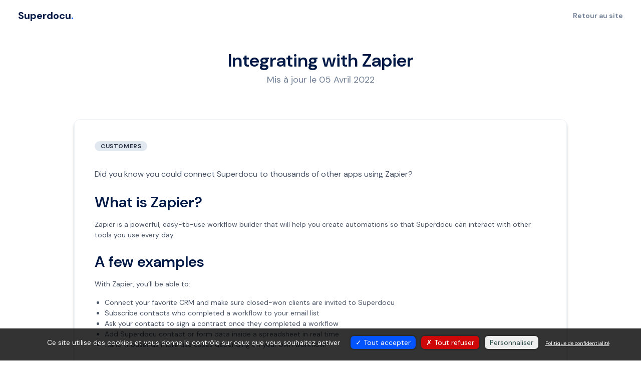

--- FILE ---
content_type: text/html; charset=utf-8
request_url: https://help.superdocu.com/fr/integrating-with-zapier
body_size: 5187
content:

<!DOCTYPE html>
<html class="h-full">
  <head>
    <title>
  
  Integrating with Zapier
</title>

<meta name="description" content="Did you know you could connect Superdocu to thousands of other apps using Zapier?

 What is Zapier?

Zapier is a powerful, easy-to-use workflow builder that ...">

<meta charset="utf-8">

<meta name="viewport" content="width=device-width, initial-scale=1">

<meta name="csrf-param" content="authenticity_token" />
<meta name="csrf-token" content="QnDI16GqITVo6pB6Vx6O1q9hL38tbh0uHFLloxzYySnGRbWS-pkBQFlA9GLpqhpfiKzRBTwLmkXqSE3LaQLwlA" />


<!-- Facebook Open Graph data -->
<meta property="og:title" content="Integrating with Zapier" />
<meta property="og:type" content="website" />
<meta property="og:url" content="https://help.superdocu.com/fr/integrating-with-zapier" />
<meta property="og:description" content="Did you know you could connect Superdocu to thousands of other apps using Zapier?

 What is Zapier?

Zapier is a powerful, easy-to-use workflow builder that ..." />
<meta property="og:site_name" content="Integrating with Zapier" />

    <meta property="og:image" content="/assets/superdocu-og-ca8112e1.png" />



<script type="importmap" data-turbo-track="reload">{
  "imports": {
    "application": "/assets/application-ee30e3ae.js",
    "@hotwired/turbo-rails": "/assets/turbo.min-ad2c7b86.js",
    "@hotwired/turbo": "/assets/turbo.min-ad2c7b86.js",
    "@hotwired/stimulus": "/assets/stimulus.min-4b1e420e.js",
    "@hotwired/stimulus-loading": "/assets/stimulus-loading-1fc53fe7.js",
    "@rails/activestorage": "/assets/activestorage.esm-81bb34bc.js",
    "@rails/actiontext": "/assets/actiontext.esm-c376325e.js",
    "trix": "/assets/trix-ceada207.js",
    "tom-select": "https://ga.jspm.io/npm:tom-select@2.3.1/dist/esm/tom-select.complete.js",
    "sortablejs": "https://ga.jspm.io/npm:sortablejs@1.15.6/modular/sortable.esm.js",
    "shepherd.js": "https://esm.sh/shepherd.js@10.0.1",
    "js-cookie": "https://ga.jspm.io/npm:js-cookie@3.0.5/dist/js.cookie.mjs",
    "particles.js": "https://ga.jspm.io/npm:particles.js@2.0.0/particles.js",
    "ibantools": "https://ga.jspm.io/npm:ibantools@4.5.1/jsnext/ibantools.js",
    "stimulus-checkbox-select-all": "https://ga.jspm.io/npm:stimulus-checkbox-select-all@5.3.0/dist/stimulus-checkbox-select-all.mjs",
    "mustache/mustache.mjs": "https://esm.sh/mustache@4.2.0",
    "commons": "/assets/commons-858a3eeb.js",
    "abraham": "/assets/abraham-b65e3a58.js",
    "controllers/sjabloon/utilities": "/assets/controllers/sjabloon/utilities-837f6b33.js",
    "controllers/sjabloon/helpers": "/assets/controllers/sjabloon/helpers-bbdbfc2d.js",
    "controllers/analytics_controller": "/assets/controllers/analytics_controller-e8a9d68e.js",
    "controllers/auto_submit_form_controller": "/assets/controllers/auto_submit_form_controller-c352bb1b.js",
    "controllers/autocomplete_controller": "/assets/controllers/autocomplete_controller-48418723.js",
    "controllers/batch_action_checkbox_select_all_controller": "/assets/controllers/batch_action_checkbox_select_all_controller-91f07bd3.js",
    "controllers/batch_action_controller": "/assets/controllers/batch_action_controller-049015f7.js",
    "controllers/billing_period_controller": "/assets/controllers/billing_period_controller-60483e7a.js",
    "controllers/clipboard_controller": "/assets/controllers/clipboard_controller-a4fea3c3.js",
    "controllers/close_flash_controller": "/assets/controllers/close_flash_controller-59b3661a.js",
    "controllers/code_mirror_controller": "/assets/controllers/code_mirror_controller-24204f6e.js",
    "controllers/columns_toggle_controller": "/assets/controllers/columns_toggle_controller-89f07b3e.js",
    "controllers/company_document_type_form_expiration_controller": "/assets/controllers/company_document_type_form_expiration_controller-524b70bf.js",
    "controllers/consumer_sidebar_controller": "/assets/controllers/consumer_sidebar_controller-5e4b96af.js",
    "controllers/consumer_sidebar_desktop_controller": "/assets/controllers/consumer_sidebar_desktop_controller-3b7d154f.js",
    "controllers/content_toggle_controller": "/assets/controllers/content_toggle_controller-4a44d09f.js",
    "controllers/disable_buttons_on_click_controller": "/assets/controllers/disable_buttons_on_click_controller-6874d5cf.js",
    "controllers/documents_group_form_expiration_controller": "/assets/controllers/documents_group_form_expiration_controller-dee36148.js",
    "controllers/drag_drop_controller": "/assets/controllers/drag_drop_controller-1e93f294.js",
    "controllers/dropdown_controller": "/assets/controllers/dropdown_controller-88915172.js",
    "controllers/form_input_properties_array_controller": "/assets/controllers/form_input_properties_array_controller-9fdd15d0.js",
    "controllers/form_input_properties_controller": "/assets/controllers/form_input_properties_controller-28b4b398.js",
    "controllers/form_select_toggle_block_controller": "/assets/controllers/form_select_toggle_block_controller-33df53f2.js",
    "controllers/iban_validation_controller": "/assets/controllers/iban_validation_controller-4e4fe2dc.js",
    "controllers/inbox_link_controller": "/assets/controllers/inbox_link_controller-5f903a61.js",
    "controllers": "/assets/controllers/index-aa77e72a.js",
    "controllers/links_new_window_controller": "/assets/controllers/links_new_window_controller-af1b946c.js",
    "controllers/multiple_choice_validation_controller": "/assets/controllers/multiple_choice_validation_controller-8f2e8917.js",
    "controllers/password_toggle_controller": "/assets/controllers/password_toggle_controller-0160cc3b.js",
    "controllers/persist_input_controller": "/assets/controllers/persist_input_controller-7f6d5708.js",
    "controllers/provider_sidebar_controller": "/assets/controllers/provider_sidebar_controller-89b1345b.js",
    "controllers/search_contacts_form_controller": "/assets/controllers/search_contacts_form_controller-a730c99b.js",
    "controllers/select_toggle_controller": "/assets/controllers/select_toggle_controller-80429df2.js",
    "controllers/siret_validation_controller": "/assets/controllers/siret_validation_controller-9d293289.js",
    "controllers/sjabloon/modal_controller": "/assets/controllers/sjabloon/modal_controller-f37ed301.js",
    "controllers/sjabloon/navigation_controller": "/assets/controllers/sjabloon/navigation_controller-88992fc9.js",
    "controllers/submit_form_on_change_controller": "/assets/controllers/submit_form_on_change_controller-03ded63b.js",
    "controllers/tom_select_controller": "/assets/controllers/tom_select_controller-063e266e.js",
    "controllers/validator_selector_controller": "/assets/controllers/validator_selector_controller-1f9eaa91.js",
    "controllers/workflow_entries_sortable_controller": "/assets/controllers/workflow_entries_sortable_controller-f5db2e55.js",
    "controllers/workflow_state_module_select_controller": "/assets/controllers/workflow_state_module_select_controller-dd5dfe78.js"
  }
}</script>
<link rel="modulepreload" href="/assets/application-ee30e3ae.js">
<link rel="modulepreload" href="/assets/turbo.min-ad2c7b86.js">
<link rel="modulepreload" href="/assets/stimulus.min-4b1e420e.js">
<link rel="modulepreload" href="/assets/stimulus-loading-1fc53fe7.js">
<link rel="modulepreload" href="/assets/activestorage.esm-81bb34bc.js">
<link rel="modulepreload" href="/assets/actiontext.esm-c376325e.js">
<link rel="modulepreload" href="/assets/trix-ceada207.js">
<link rel="modulepreload" href="https://ga.jspm.io/npm:tom-select@2.3.1/dist/esm/tom-select.complete.js">
<link rel="modulepreload" href="https://ga.jspm.io/npm:sortablejs@1.15.6/modular/sortable.esm.js">
<link rel="modulepreload" href="https://esm.sh/shepherd.js@10.0.1">
<link rel="modulepreload" href="https://ga.jspm.io/npm:js-cookie@3.0.5/dist/js.cookie.mjs">
<link rel="modulepreload" href="https://ga.jspm.io/npm:particles.js@2.0.0/particles.js">
<link rel="modulepreload" href="https://ga.jspm.io/npm:ibantools@4.5.1/jsnext/ibantools.js">
<link rel="modulepreload" href="https://ga.jspm.io/npm:stimulus-checkbox-select-all@5.3.0/dist/stimulus-checkbox-select-all.mjs">
<link rel="modulepreload" href="https://esm.sh/mustache@4.2.0">
<link rel="modulepreload" href="/assets/commons-858a3eeb.js">
<link rel="modulepreload" href="/assets/abraham-b65e3a58.js">
<link rel="modulepreload" href="/assets/controllers/sjabloon/utilities-837f6b33.js">
<link rel="modulepreload" href="/assets/controllers/sjabloon/helpers-bbdbfc2d.js">
<link rel="modulepreload" href="/assets/controllers/analytics_controller-e8a9d68e.js">
<link rel="modulepreload" href="/assets/controllers/auto_submit_form_controller-c352bb1b.js">
<link rel="modulepreload" href="/assets/controllers/autocomplete_controller-48418723.js">
<link rel="modulepreload" href="/assets/controllers/batch_action_checkbox_select_all_controller-91f07bd3.js">
<link rel="modulepreload" href="/assets/controllers/batch_action_controller-049015f7.js">
<link rel="modulepreload" href="/assets/controllers/billing_period_controller-60483e7a.js">
<link rel="modulepreload" href="/assets/controllers/clipboard_controller-a4fea3c3.js">
<link rel="modulepreload" href="/assets/controllers/close_flash_controller-59b3661a.js">
<link rel="modulepreload" href="/assets/controllers/code_mirror_controller-24204f6e.js">
<link rel="modulepreload" href="/assets/controllers/columns_toggle_controller-89f07b3e.js">
<link rel="modulepreload" href="/assets/controllers/company_document_type_form_expiration_controller-524b70bf.js">
<link rel="modulepreload" href="/assets/controllers/consumer_sidebar_controller-5e4b96af.js">
<link rel="modulepreload" href="/assets/controllers/consumer_sidebar_desktop_controller-3b7d154f.js">
<link rel="modulepreload" href="/assets/controllers/content_toggle_controller-4a44d09f.js">
<link rel="modulepreload" href="/assets/controllers/disable_buttons_on_click_controller-6874d5cf.js">
<link rel="modulepreload" href="/assets/controllers/documents_group_form_expiration_controller-dee36148.js">
<link rel="modulepreload" href="/assets/controllers/drag_drop_controller-1e93f294.js">
<link rel="modulepreload" href="/assets/controllers/dropdown_controller-88915172.js">
<link rel="modulepreload" href="/assets/controllers/form_input_properties_array_controller-9fdd15d0.js">
<link rel="modulepreload" href="/assets/controllers/form_input_properties_controller-28b4b398.js">
<link rel="modulepreload" href="/assets/controllers/form_select_toggle_block_controller-33df53f2.js">
<link rel="modulepreload" href="/assets/controllers/iban_validation_controller-4e4fe2dc.js">
<link rel="modulepreload" href="/assets/controllers/inbox_link_controller-5f903a61.js">
<link rel="modulepreload" href="/assets/controllers/index-aa77e72a.js">
<link rel="modulepreload" href="/assets/controllers/links_new_window_controller-af1b946c.js">
<link rel="modulepreload" href="/assets/controllers/multiple_choice_validation_controller-8f2e8917.js">
<link rel="modulepreload" href="/assets/controllers/password_toggle_controller-0160cc3b.js">
<link rel="modulepreload" href="/assets/controllers/persist_input_controller-7f6d5708.js">
<link rel="modulepreload" href="/assets/controllers/provider_sidebar_controller-89b1345b.js">
<link rel="modulepreload" href="/assets/controllers/search_contacts_form_controller-a730c99b.js">
<link rel="modulepreload" href="/assets/controllers/select_toggle_controller-80429df2.js">
<link rel="modulepreload" href="/assets/controllers/siret_validation_controller-9d293289.js">
<link rel="modulepreload" href="/assets/controllers/sjabloon/modal_controller-f37ed301.js">
<link rel="modulepreload" href="/assets/controllers/sjabloon/navigation_controller-88992fc9.js">
<link rel="modulepreload" href="/assets/controllers/submit_form_on_change_controller-03ded63b.js">
<link rel="modulepreload" href="/assets/controllers/tom_select_controller-063e266e.js">
<link rel="modulepreload" href="/assets/controllers/validator_selector_controller-1f9eaa91.js">
<link rel="modulepreload" href="/assets/controllers/workflow_entries_sortable_controller-f5db2e55.js">
<link rel="modulepreload" href="/assets/controllers/workflow_state_module_select_controller-dd5dfe78.js">
<script type="module">import "application"</script>
<link rel="stylesheet" href="/assets/application-df58f379.css" data-turbo-track="reload" />

<script async src="https://cdn.promotekit.com/promotekit.js" data-promotekit="38a0c60b-8a74-4c99-af82-2d4dcdf3a411"></script>


      <link rel="icon" type="image/x-icon" href="/assets/favicon-98708d4f.png" />

    

      <link rel="stylesheet" href="/assets/tarteaucitron-76d7cabd.css" data-turbo-track="reload" />
<script src="https://cdn.jsdelivr.net/gh/AmauriC/tarteaucitron.js@1/advertising.min.js"></script>
<script src="https://cdn.jsdelivr.net/gh/AmauriC/tarteaucitron.js@1/tarteaucitron.min.js"></script>
<script src="https://cdn.jsdelivr.net/gh/AmauriC/tarteaucitron.js@1/tarteaucitron.services.min.js"></script>
<script src="https://cdn.jsdelivr.net/gh/AmauriC/tarteaucitron.js@1/lang/tarteaucitron.fr.min.js"></script>

<script src="https://help.superdocu.com/tarteaucitron.crisp.js"></script>

<script>
  tarteaucitron.services.leadfeeder = {
    "key":"leadfeeder",
    "type":"other",
    "name":"Leadfeeder",
    "needConsent": true,
    "cookies": ['cookie'],
    "js": function() {
      "use strict";
      var tag = document.createElement("script");
      tag.innerHTML = "(function(ss,ex){ window.ldfdr=window.ldfdr||function(){(ldfdr._q=ldfdr._q||[]).push([].slice.call(arguments));}; (function(d,s){ fs=d.getElementsByTagName(s)[0]; function ce(src){ var cs=d.createElement(s); cs.src=src; cs.async=1; fs.parentNode.insertBefore(cs,fs); }; ce('https://sc.lfeeder.com/lftracker_v1_'+ss+(ex?'_'+ex:'')+'.js'); })(document,'script'); })('lAxoEaKkzrDaOYGd');";
      document.getElementsByTagName("head")[0].appendChild(tag);
    },
    "fallback": function() {
      "use strict";
    }
  };

  tarteaucitron.services.poptin = {
    "key": "poptin",
    "type": "other",
    "name": "Poptin",
    "needConsent": true,
    "cookies": ['cookie'],
    "js": function() {
       "use strict";
        var tag = document.createElement("script");
        tag.src = "https://cdn.popt.in/pixel.js?id=6af21f864533f"
        tag.id = "pixel-script-poptin";
        document.getElementsByTagName("head")[0].appendChild(tag);
    },
    "fallback": function() {
    	"use strict";
    }
  }
</script>

<script>
  var tarteaucitronForceLanguage = "fr";
  tarteaucitron.init({
    "privacyUrl": "https://www.superdocu.com/fr/privacy/privacy-policy",  /* Privacy policy url */
    "hashtag": "#tarteaucitron",  /* Open the panel with this hashtag */
    "cookieName": "tarteaucitron", /* Cookie name */
    "orientation": "bottom",  /* Banner position (top - bottom) */
    "showAlertSmall": false,  /* Show the small banner on bottom right */
    "cookieslist": false,  /* Show the cookie list */
    "adblocker": false,  /* Show a Warning if an adblocker is detected */
    "AcceptAllCta" : true,  /* Show the accept all button when highPrivacy on */
    "highPrivacy": true,  /* Disable auto consent */
    "handleBrowserDNTRequest": false,  /* If Do Not Track == 1, disallow all */
    "removeCredit": true,  /* Remove credit link */
    "moreInfoLink": false,  /* Show more info link */
    "useExternalCss": true, /* If false, the tarteaucitron.css file will be loaded */
    "readmoreLink": "",  /* Change the default readmore link */
    "mandatory": false,  /* Show a message about mandatory cookies */
    "cookieDomain": ".superdocu.com",
  });
</script>

<script>


      tarteaucitron.user.multiplegtagUa = ['UA-182993428-1', 'G-91ZBQVLEE4'];
    tarteaucitron.user.gtagUa = "G-91ZBQVLEE4";
    tarteaucitron.user.gtagMore = function () {
      gtag('config', 'G-91ZBQVLEE4', { 'anonymize_ip': true, 'forceSSL': true });

      function trackPage(url) {
        gtag('config', 'G-91ZBQVLEE4', {
          'page_location': url
        });
          gtag('config', 'UA-182993428-1', {
            'page_location': url
          });
      }

      trackPage(document.URL);

      document.addEventListener('turbolinks:load', event => {
        trackPage(event.data.url);
      });
    };
      (tarteaucitron.job = tarteaucitron.job || []).push('multiplegtag');

    tarteaucitron.user.hotjarId = 2106189;
    tarteaucitron.user.HotjarSv = 6;
    (tarteaucitron.job = tarteaucitron.job || []).push('hotjar');



  //(tarteaucitron.job = tarteaucitron.job || []).push('poptin');
  (tarteaucitron.job = tarteaucitron.job || []).push('leadfeeder');
</script>


  </head>

  <body class="h-full">
    <turbo-frame id="flash">
</turbo-frame>


        <nav class="nav" data-controller="sjabloon--navigation" data-sjabloon--navigation-target="component" data-action="scroll@window->sjabloon--navigation#onScroll">
  <div class="nav__content">
    <a class="nav__logo" href="/fr">Superdocu<span>.</span></a>

    <div class="nav__items" data-sjabloon--navigation-target="items">
      <div class="sm:flex sm:ml-8">
      </div>

      <div class="sm:flex items-center">
        <a class="nav__item nav__link" href="https://app.superdocu.com/fr">Retour au site</a>
      </div>
    </div>

    <span role="link" class="navigation__toggle" data-sjabloon--navigation-target="toggle" data-action="click->sjabloon--navigation#toggle">menu</span>
  </div>
</nav>


  

<article class="max-w-4xl lg:max-w-5xl min-h-screen mx-auto px-5">
<div class="text-center py-8">
  <header class="text-center">


    <h1 class="color-primary font-semibold">
      Integrating with Zapier
    </h1>
    <p class="content-meta">
      <span>Mis à jour le</span><time datetime=2022-04-05T19:28:30+02:00>
        05 Avril 2022
      </time>
    </p>
  </header>
</div>
<div class="p-5 lg:p-10 border shadow-xl rounded-xl mx-auto mt-5 mb-10">

  <div class="flex gap-1 flex-wrap">
      <a class="no-underline" href="/fr/tag/customers">
        <span class="pill pill--secondary">
          Customers
        </span>
</a>  </div>

  <div class="content-body content-body--style-first-paragraph content-body--dropcap-second-paragraph">
    <div class="markdown">
      <p>Did you know you could connect Superdocu to thousands of other apps using Zapier?</p>

<h1>What is Zapier?</h1>

<p>Zapier is a powerful, easy-to-use workflow builder that will help you create automations so that Superdocu can interact with other tools you use every day.</p>

<h1>A few examples</h1>

<p>With Zapier, you’ll be able to:</p>

<ul>
  <li>Connect your favorite CRM and make sure closed-won clients are invited to Superdocu</li>
  <li>Subscribe contacts who completed a workflow to your email list</li>
  <li>Ask your contacts to sign a contract once they completed a workflow</li>
  <li>Add Superdocu contact or form data inside a spreadsheet in real time</li>
  <li>…and thousands more use cases depending on your own workflow!</li>
</ul>

<h1>Learn more</h1>

<p>If you’d like to know more, you can <a href="https://superdocu.com/zapier-integration">click here</a>.</p>

<h1>Getting your Zapier Token</h1>

<p>To get your Zapier token, just go to your <a href="https://superdocu.com/en/c/settings/zapier">settings page</a>, copy the token to your clipboard and paste it into Zapier when you connect Superdocu for the first time.</p>

    </div>
    <div class="h-auto py-8 md:py-16 w-full bg-primary text-center rounded-lg shadow hover:shadow-xl mt-8 px-8">
        <h2 class="font-bold font-serif leading-tight text-white"><span class="text-2xl md:text-4xl text-white">La nouvelle manière de piloter votre conformité<span class="color-secondary">.</span></span></h2>
        <p class="mt-4 md:mt-0 text-white mb-8"><span class="text-base leading-tight text-white">Superdocu récupère et met à jour les documents et informations de vos fournisseurs et clients, pour vous assurer un dossier administratif conforme à tout moment.</span></p>
        <a target="_blank" class="btn-pill secondary mt-12" href="https://app.superdocu.com/fr">Essayer gratuitement</a>
    </div>
  </div>

</div>
</article>


  <footer class="footer-wrapper">
  <div class="footer container max-w-5xl mx-auto">
    <div class="footer__items">
      <a class=" color-secondary font-semibold text-2xl" href="https://www.superdocu.com/fr">Superdocu</a><span class="font-semibold text-2xl text-white">.</span>
      <p class="mt-2 text-xs text-white">© 2026</p>
      <li class="footer__item">
        <a class="font-white" href="https://www.superdocu.com/en">English 🇬🇧</a> | <a class="font-white" href="https://www.superdocu.com/fr">Français 🇫🇷</a>
      </li>
    </div>

    <ul class="footer__items">
      <h6 class="footer__item footer__heading">Contact</h6>

      <li class="footer__item">
        <a class="footer__link" href="https://help.superdocu.com/fr/contact">Contact</a>
      </li>
      <li class="footer__item">
        <a class="footer__link" href="https://www.superdocu.com/fr#pricing">Tarifs</a>
      </li>
      <li class="footer__item">
        <a class="footer__link" href="https://help.superdocu.com/fr">Centre d&#39;aide</a>
      </li>
      <li class="footer__item">
        <a target="_blank" class="text-xs font-semibold text-gray-500" href="https://www.superdocu.com/fr/privacy/terms-of-use">Conditions générales d&#39;utilisation</a>
      </li>
      <li class="footer__item">
      <a target="_blank" class="text-xs font-semibold text-gray-500" href="https://www.superdocu.com/fr/privacy/privacy-policy">Politique de confidentialité</a>
      </li>
      <li class="footer__item">
        <a class="footer__link" target="_blank" href="https://status.superdocu.com">Statut des services</a>
      </li>
    </ul>
  </div>
</footer>




  </body>
</html>



--- FILE ---
content_type: text/css
request_url: https://help.superdocu.com/assets/application-df58f379.css
body_size: 31050
content:
@charset "UTF-8";@import url("https://fonts.googleapis.com/css2?family=DM+Sans:ital,opsz,wght@0,9..40,100..1000;1,9..40,100..1000&display=swap");@import url("https://fonts.googleapis.com/css2?family=Playfair+Display:wght@400;500;600;700;800;900&display=swap");*,:after,:before{--tw-border-spacing-x:0;--tw-border-spacing-y:0;--tw-translate-x:0;--tw-translate-y:0;--tw-rotate:0;--tw-skew-x:0;--tw-skew-y:0;--tw-scale-x:1;--tw-scale-y:1;--tw-pan-x: ;--tw-pan-y: ;--tw-pinch-zoom: ;--tw-scroll-snap-strictness:proximity;--tw-gradient-from-position: ;--tw-gradient-via-position: ;--tw-gradient-to-position: ;--tw-ordinal: ;--tw-slashed-zero: ;--tw-numeric-figure: ;--tw-numeric-spacing: ;--tw-numeric-fraction: ;--tw-ring-inset: ;--tw-ring-offset-width:0px;--tw-ring-offset-color:#fff;--tw-ring-color:rgba(66,153,225,.5);--tw-ring-offset-shadow:0 0 #0000;--tw-ring-shadow:0 0 #0000;--tw-shadow:0 0 #0000;--tw-shadow-colored:0 0 #0000;--tw-blur: ;--tw-brightness: ;--tw-contrast: ;--tw-grayscale: ;--tw-hue-rotate: ;--tw-invert: ;--tw-saturate: ;--tw-sepia: ;--tw-drop-shadow: ;--tw-backdrop-blur: ;--tw-backdrop-brightness: ;--tw-backdrop-contrast: ;--tw-backdrop-grayscale: ;--tw-backdrop-hue-rotate: ;--tw-backdrop-invert: ;--tw-backdrop-opacity: ;--tw-backdrop-saturate: ;--tw-backdrop-sepia: ;--tw-contain-size: ;--tw-contain-layout: ;--tw-contain-paint: ;--tw-contain-style: }::backdrop{--tw-border-spacing-x:0;--tw-border-spacing-y:0;--tw-translate-x:0;--tw-translate-y:0;--tw-rotate:0;--tw-skew-x:0;--tw-skew-y:0;--tw-scale-x:1;--tw-scale-y:1;--tw-pan-x: ;--tw-pan-y: ;--tw-pinch-zoom: ;--tw-scroll-snap-strictness:proximity;--tw-gradient-from-position: ;--tw-gradient-via-position: ;--tw-gradient-to-position: ;--tw-ordinal: ;--tw-slashed-zero: ;--tw-numeric-figure: ;--tw-numeric-spacing: ;--tw-numeric-fraction: ;--tw-ring-inset: ;--tw-ring-offset-width:0px;--tw-ring-offset-color:#fff;--tw-ring-color:rgba(66,153,225,.5);--tw-ring-offset-shadow:0 0 #0000;--tw-ring-shadow:0 0 #0000;--tw-shadow:0 0 #0000;--tw-shadow-colored:0 0 #0000;--tw-blur: ;--tw-brightness: ;--tw-contrast: ;--tw-grayscale: ;--tw-hue-rotate: ;--tw-invert: ;--tw-saturate: ;--tw-sepia: ;--tw-drop-shadow: ;--tw-backdrop-blur: ;--tw-backdrop-brightness: ;--tw-backdrop-contrast: ;--tw-backdrop-grayscale: ;--tw-backdrop-hue-rotate: ;--tw-backdrop-invert: ;--tw-backdrop-opacity: ;--tw-backdrop-saturate: ;--tw-backdrop-sepia: ;--tw-contain-size: ;--tw-contain-layout: ;--tw-contain-paint: ;--tw-contain-style: }
/*! tailwindcss v3.4.19 | MIT License | https://tailwindcss.com*/*,:after,:before{border:0 solid #edf2f7;box-sizing:border-box}:after,:before{--tw-content:""}:host,html{line-height:1.5;-webkit-text-size-adjust:100%;font-family:ui-sans-serif,system-ui,-apple-system,BlinkMacSystemFont,Segoe UI,Roboto,Helvetica Neue,Arial,Noto Sans,sans-serif;font-feature-settings:normal;font-variation-settings:normal;-moz-tab-size:4;-o-tab-size:4;tab-size:4;-webkit-tap-highlight-color:transparent}body{line-height:inherit;margin:0}hr{border-top-width:1px;color:inherit;height:0}abbr:where([title]){-webkit-text-decoration:underline dotted;text-decoration:underline dotted}h1,h2,h3,h4,h5,h6{font-size:inherit;font-weight:inherit}a{color:inherit;text-decoration:inherit}b,strong{font-weight:bolder}code,kbd,pre,samp{font-family:ui-monospace,SFMono-Regular,Menlo,Monaco,Consolas,Liberation Mono,Courier New,monospace;font-feature-settings:normal;font-size:1em;font-variation-settings:normal}small{font-size:80%}sub,sup{font-size:75%;line-height:0;position:relative;vertical-align:baseline}sub{bottom:-.25em}sup{top:-.5em}table{border-collapse:collapse;border-color:inherit;text-indent:0}button,input,optgroup,select,textarea{color:inherit;font-family:inherit;font-feature-settings:inherit;font-size:100%;font-variation-settings:inherit;font-weight:inherit;letter-spacing:inherit;line-height:inherit;margin:0;padding:0}button,select{text-transform:none}button,input:where([type=button]),input:where([type=reset]),input:where([type=submit]){-webkit-appearance:button;background-color:transparent;background-image:none}:-moz-focusring{outline:auto}:-moz-ui-invalid{box-shadow:none}progress{vertical-align:baseline}::-webkit-inner-spin-button,::-webkit-outer-spin-button{height:auto}[type=search]{-webkit-appearance:textfield;outline-offset:-2px}::-webkit-search-decoration{-webkit-appearance:none}::-webkit-file-upload-button{-webkit-appearance:button;font:inherit}summary{display:list-item}blockquote,dd,dl,figure,h1,h2,h3,h4,h5,h6,hr,p,pre{margin:0}fieldset{margin:0}fieldset,legend{padding:0}menu,ol,ul{list-style:none;margin:0;padding:0}dialog{padding:0}textarea{resize:vertical}input::-moz-placeholder,textarea::-moz-placeholder{color:#cbd5e0;opacity:1}input::placeholder,textarea::placeholder{color:#cbd5e0;opacity:1}[role=button],button{cursor:pointer}:disabled{cursor:default}audio,canvas,embed,iframe,img,object,svg,video{display:block;vertical-align:middle}img,video{height:auto;max-width:100%}[hidden]:where(:not([hidden=until-found])){display:none}h1{color:#001845;font-size:2.25rem}h2{font-size:1.875rem}h2,h3{color:#1e1e1e}h3{font-size:1.5rem}h4{color:#1e1e1e;font-size:1.25rem}.container{width:100%}@media (min-width:640px){.container{max-width:640px}}@media (min-width:768px){.container{max-width:768px}}@media (min-width:1024px){.container{max-width:1024px}}@media (min-width:1280px){.container{max-width:1280px}}@media (min-width:1536px){.container{max-width:1536px}}.ts-control{border:1px solid #d0d0d0;border-radius:3px;box-shadow:inset 0 1px 1px rgba(0,0,0,.1);box-sizing:border-box;display:flex;flex-wrap:wrap;overflow:hidden;padding:8px;position:relative;width:100%;z-index:1}.ts-wrapper.multi.has-items .ts-control{padding:5px 8px 2px}.full .ts-control{background-color:#fff}.disabled .ts-control,.disabled .ts-control *{cursor:default!important}.focus .ts-control{box-shadow:inset 0 1px 2px rgba(0,0,0,.15)}.ts-control>*{display:inline-block;vertical-align:baseline}.ts-wrapper.multi .ts-control>div{background:#1da7ee;border:1px solid #0073bb;color:#fff;cursor:pointer;margin:0 3px 3px 0;padding:2px 6px}.ts-wrapper.multi .ts-control>div.active{background:#92c836;border:1px solid #00578d;color:#fff}.ts-wrapper.multi.disabled .ts-control>div,.ts-wrapper.multi.disabled .ts-control>div.active{background:#d2d2d2;border:1px solid #aaa;color:#fff}.ts-control>input{background:none!important;border:0!important;box-shadow:none!important;display:inline-block!important;flex:1 1 auto;line-height:inherit!important;margin:0!important;max-height:none!important;max-width:100%!important;min-height:0!important;min-width:7rem;padding:0!important;text-indent:0!important;-webkit-user-select:auto!important;-moz-user-select:auto!important;user-select:auto!important}.ts-control>input::-ms-clear{display:none}.ts-control>input:focus{outline:none!important}.has-items .ts-control>input{margin:0 4px!important}.ts-control.rtl{text-align:right}.ts-control.rtl.single .ts-control:after{left:15px;right:auto}.ts-control.rtl .ts-control>input{margin:0 4px 0 -2px!important}.disabled .ts-control{background-color:#fafafa;opacity:.5}.input-hidden .ts-control>input{left:-10000px;opacity:0;position:absolute}.ts-dropdown{background:#fff;border:1px solid #d0d0d0;border-radius:0 0 3px 3px;border-top:0;box-shadow:0 1px 3px rgba(0,0,0,.1);box-sizing:border-box;left:0;margin:.25rem 0 0;position:absolute;top:100%;width:100%;z-index:10}.ts-dropdown [data-selectable]{cursor:pointer;overflow:hidden}.ts-dropdown [data-selectable] .highlight{background:rgba(125,168,208,.2);border-radius:1px}.ts-dropdown .create,.ts-dropdown .no-results,.ts-dropdown .optgroup-header,.ts-dropdown .option{padding:5px 8px}.ts-dropdown .option,.ts-dropdown [data-disabled],.ts-dropdown [data-disabled] [data-selectable].option{cursor:inherit;opacity:.5}.ts-dropdown [data-selectable].option{cursor:pointer;opacity:1}.ts-dropdown .optgroup:first-child .optgroup-header{border-top:0}.ts-dropdown .optgroup-header{background:#fff;color:#303030;cursor:default}.ts-dropdown .active{background-color:#f5fafd;color:#495c68}.ts-dropdown .active.create{color:#495c68}.ts-dropdown .create{color:rgba(48,48,48,.5)}.ts-dropdown .spinner{display:inline-block;height:30px;margin:5px 8px;width:30px}.ts-dropdown .spinner:after{animation:lds-dual-ring 1.2s linear infinite;border-color:#d0d0d0 transparent;border-radius:50%;border-style:solid;border-width:5px;content:" ";display:block;height:24px;margin:3px;width:24px}@keyframes lds-dual-ring{0%{transform:rotate(0deg)}to{transform:rotate(1turn)}}.ts-dropdown-content{max-height:200px;overflow:hidden auto;scroll-behavior:smooth}.ts-wrapper.plugin-drag_drop .ts-dragging{color:transparent!important}.ts-wrapper.plugin-drag_drop .ts-dragging>*{visibility:hidden!important}.plugin-checkbox_options:not(.rtl) .option input{margin-right:.5rem}.plugin-checkbox_options.rtl .option input{margin-left:.5rem}.plugin-clear_button{--ts-pr-clear-button:1em}.plugin-clear_button .clear-button{background:transparent!important;cursor:pointer;margin-right:0!important;opacity:0;position:absolute;right:2px;top:50%;transform:translateY(-50%);transition:opacity .5s}.plugin-clear_button.form-select .clear-button,.plugin-clear_button.single .clear-button{right:max(var(--ts-pr-caret),8px)}.plugin-clear_button.focus.has-items .clear-button,.plugin-clear_button:not(.disabled):hover.has-items .clear-button{opacity:1}.ts-wrapper .dropdown-header{background:color-mix(#fff,#d0d0d0,85%);border-bottom:1px solid #d0d0d0;border-radius:3px 3px 0 0;padding:10px 8px;position:relative}.ts-wrapper .dropdown-header-close{color:#303030;font-size:20px!important;line-height:20px;margin-top:-12px;opacity:.4;position:absolute;right:8px;top:50%}.ts-wrapper .dropdown-header-close:hover{color:#000}.plugin-dropdown_input.focus.dropdown-active .ts-control{border:1px solid #d0d0d0;box-shadow:none}.plugin-dropdown_input .dropdown-input{background:transparent;border:solid #d0d0d0;border-width:0 0 1px;box-shadow:inset 0 1px 1px rgba(0,0,0,.1);display:block;padding:8px;width:100%}.plugin-dropdown_input .items-placeholder{border:0!important;box-shadow:none!important;width:100%}.plugin-dropdown_input.dropdown-active .items-placeholder,.plugin-dropdown_input.has-items .items-placeholder{display:none!important}.ts-wrapper.plugin-input_autogrow.has-items .ts-control>input{min-width:0}.ts-wrapper.plugin-input_autogrow.has-items.focus .ts-control>input{flex:none;min-width:4px}.ts-wrapper.plugin-input_autogrow.has-items.focus .ts-control>input::-moz-placeholder{color:transparent}.ts-wrapper.plugin-input_autogrow.has-items.focus .ts-control>input::placeholder{color:transparent}.ts-dropdown.plugin-optgroup_columns .ts-dropdown-content{display:flex}.ts-dropdown.plugin-optgroup_columns .optgroup{border-right:1px solid #f2f2f2;border-top:0;flex-basis:0;flex-grow:1;min-width:0}.ts-dropdown.plugin-optgroup_columns .optgroup:last-child{border-right:0}.ts-dropdown.plugin-optgroup_columns .optgroup:before{display:none}.ts-dropdown.plugin-optgroup_columns .optgroup-header{border-top:0}.ts-wrapper.plugin-remove_button .item{align-items:center;display:inline-flex}.ts-wrapper.plugin-remove_button .item .remove{border-radius:0 2px 2px 0;box-sizing:border-box;color:inherit;display:inline-block;padding:0 6px;text-decoration:none;vertical-align:middle}.ts-wrapper.plugin-remove_button .item .remove:hover{background:rgba(0,0,0,.05)}.ts-wrapper.plugin-remove_button.disabled .item .remove:hover{background:none}.ts-wrapper.plugin-remove_button .remove-single{font-size:23px;position:absolute;right:0;top:0}.ts-wrapper.plugin-remove_button:not(.rtl) .item{padding-right:0!important}.ts-wrapper.plugin-remove_button:not(.rtl) .item .remove{border-left:1px solid #0073bb;margin-left:6px}.ts-wrapper.plugin-remove_button:not(.rtl) .item.active .remove{border-left-color:#00578d}.ts-wrapper.plugin-remove_button:not(.rtl).disabled .item .remove{border-left-color:#aaa}.ts-wrapper.plugin-remove_button.rtl .item{padding-left:0!important}.ts-wrapper.plugin-remove_button.rtl .item .remove{border-right:1px solid #0073bb;margin-right:6px}.ts-wrapper.plugin-remove_button.rtl .item.active .remove{border-right-color:#00578d}.ts-wrapper.plugin-remove_button.rtl.disabled .item .remove{border-right-color:#aaa}:root{--ts-pr-clear-button:0;--ts-pr-caret:0;--ts-pr-min:.75rem}.ts-wrapper.single .ts-control,.ts-wrapper.single .ts-control input{cursor:pointer}.ts-control:not(.rtl){padding-right:max(var(--ts-pr-min),var(--ts-pr-clear-button) + var(--ts-pr-caret))!important}.ts-control.rtl{padding-left:max(var(--ts-pr-min),var(--ts-pr-clear-button) + var(--ts-pr-caret))!important}.ts-wrapper{position:relative}.ts-control,.ts-control input,.ts-dropdown{color:#303030;font-family:inherit;font-size:13px;line-height:18px}.ts-control,.ts-wrapper.single.input-active .ts-control{background:#fff;cursor:text}.ts-hidden-accessible{clip:rect(0 0 0 0)!important;border:0!important;clip-path:inset(50%)!important;overflow:hidden!important;padding:0!important;position:absolute!important;white-space:nowrap!important;width:1px!important}.ts-wrapper.single .ts-control{--ts-pr-caret:2rem}.ts-wrapper.single .ts-control:after{border-color:grey transparent transparent;border-style:solid;border-width:5px 5px 0;content:" ";display:block;height:0;margin-top:-3px;position:absolute;top:50%;width:0}.ts-wrapper.single .ts-control:not(.rtl):after{right:15px}.ts-wrapper.single .ts-control.rtl:after{left:15px}.ts-wrapper.single.dropdown-active .ts-control:after{border-color:transparent transparent grey;border-width:0 5px 5px;margin-top:-4px}.ts-wrapper.single.input-active .ts-control,.ts-wrapper.single.input-active .ts-control input{cursor:text}.ts-wrapper{display:flex;min-height:36px}.ts-wrapper.multi.has-items .ts-control{--ts-pr-min:$padding-x;padding-left:5px}.ts-wrapper.multi .ts-control [data-value]{background-color:color-mix(#1da7ee,#178ee9,60%);background-image:linear-gradient(180deg,#1da7ee,#178ee9);background-repeat:repeat-x;border-radius:3px;box-shadow:0 1px 0 rgba(0,0,0,.2),inset 0 1px hsla(0,0%,100%,.03);text-shadow:0 1px 0 rgba(0,51,83,.3)}.ts-wrapper.multi .ts-control [data-value].active{background-color:color-mix(#008fd8,#0075cf,60%);background-image:linear-gradient(180deg,#008fd8,#0075cf);background-repeat:repeat-x}.ts-wrapper.multi.disabled .ts-control [data-value]{background:none;box-shadow:none;color:#999;text-shadow:none}.ts-wrapper.multi.disabled .ts-control [data-value],.ts-wrapper.multi.disabled .ts-control [data-value] .remove{border-color:#e6e6e6}.ts-wrapper.multi.disabled .ts-control [data-value] .remove{background:none}.ts-wrapper.single .ts-control{background-color:color-mix(#fefefe,#f2f2f2,60%);background-image:linear-gradient(180deg,#fefefe,#f2f2f2);background-repeat:repeat-x;box-shadow:0 1px 0 rgba(0,0,0,.05),inset 0 1px 0 hsla(0,0%,100%,.8)}.ts-dropdown.single,.ts-wrapper.single .ts-control{border-color:#b8b8b8}.dropdown-active .ts-control{border-radius:3px 3px 0 0}.ts-dropdown .optgroup-header{font-size:.85em;font-weight:700;padding-top:7px}.ts-dropdown .optgroup{border-top:1px solid #f0f0f0}.ts-dropdown .optgroup:first-child{border-top:0}.bg-base{background:#efeeee}.bg-primary,.bg-primary-after:after{background:#001845}.bg-focus,.bg-pending,.bg-secondary,.bg-secondary-after:after{background:#0454fe}.color-primary{color:#001845}.color-focus,.color-secondary{color:#0454fe}.color-base{color:#1e1e1e}.color-error{color:rgba(206,8,8,.9)}.color-accepted{color:#41b753}.color-pending{color:#0454fe}.border-primary{border-color:#001845}.border-secondary{border-color:#0454fe}:root{--brandColor:#0454fe;--brandColorDark:#5a67d8;--secondaryBrandColor:#4299e1;--secondaryBrandColorDark:#3182ce;--textColor:#1a202c;--textColorInverted:#fff;--ease-in-quad:cubic-bezier(.55,.085,.68,.53);--ease-in-cubic:cubic-bezier(.550,.055,.675,.19);--ease-in-quart:cubic-bezier(.895,.03,.685,.22);--ease-in-quint:cubic-bezier(.755,.05,.855,.06);--ease-in-expo:cubic-bezier(.95,.05,.795,.035);--ease-in-circ:cubic-bezier(.6,.04,.98,.335);--ease-out-quad:cubic-bezier(.25,.46,.45,.94);--ease-out-cubic:cubic-bezier(.215,.61,.355,1);--ease-out-quart:cubic-bezier(.165,.84,.44,1);--ease-out-quint:cubic-bezier(.23,1,.32,1);--ease-out-expo:cubic-bezier(.19,1,.22,1);--ease-out-circ:cubic-bezier(.075,.82,.165,1);--ease-in-out-quad:cubic-bezier(.455,.03,.515,.955);--ease-in-out-cubic:cubic-bezier(.645,.045,.355,1);--ease-in-out-quart:cubic-bezier(.77,0,.175,1);--ease-in-out-quint:cubic-bezier(.86,0,.07,1);--ease-in-out-expo:cubic-bezier(1,0,0,1);--ease-in-out-circ:cubic-bezier(.785,.135,.15,.86)}body{font-family:ui-sans-serif,system-ui,-apple-system,BlinkMacSystemFont,Segoe UI,Roboto,Helvetica Neue,Arial,Noto Sans,sans-serif;line-height:1.5;-webkit-font-smoothing:antialiased;-moz-osx-font-smoothing:grayscale;color:var(--textColor)}a:not([class]){color:var(--brandColor);text-decoration-line:underline}a:not([class]):hover{text-decoration-line:none}[data-controller=consumer-sidebar-desktop] main a:not([class]):not(.btn){color:#0454fe;text-decoration-line:none;transition-duration:.15s;transition-property:opacity;transition-timing-function:cubic-bezier(.4,0,.2,1)}[data-controller=consumer-sidebar-desktop] main a:not([class]):not(.btn):hover{opacity:.8}h1:not([class]),h2:not([class]),h3:not([class]),h4:not([class]),h5:not([class]),h6:not([class]){font-size:1rem;font-weight:300;margin-bottom:1rem;--tw-text-opacity:1;color:rgb(45 55 72/var(--tw-text-opacity,1))}p{line-height:1.5}article p{margin-bottom:1rem}form .field .error-message{display:none}form .field.error .error-message{display:block;font-size:.875rem;margin-top:.25rem;--tw-text-opacity:1;color:rgb(229 62 62/var(--tw-text-opacity,1))}form .field.error input,form .field.error select,form .field.error textarea{--tw-border-opacity:1;border-color:rgb(245 101 101/var(--tw-border-opacity,1))}.animate{animation-duration:1s;animation-fill-mode:both}@keyframes flashAnimation{0%{opacity:0;transform:translate3d(0,100%,0) scale(.86)}3%,93%{opacity:1;transform:translateZ(0) scale(1)}to{opacity:0;transform:translate3d(0,100%,0)}}.flashAnimation{animation:flashAnimation 10s var(--ease-in-out-circ);animation-fill-mode:both}.flashAnimation:hover{animation-play-state:paused}@keyframes flashHideAnimation{0%{opacity:1;transform:translateZ(0) scale(1)}25%{opacity:.75;transform:translate3d(0,-108%,0) scale(1.05)}to{opacity:0;transform:translate3d(0,100%,0)}}.flashHideAnimation{animation:flashHideAnimation 1s var(--ease-in-out-circ);animation-fill-mode:both}@keyframes slideUp{0%{transform:translateZ(0)}to{transform:translate3d(0,-4px,0)}}.slideUp,.slideUpOnHover:hover{animation:slideUp 1s var(--ease-in-out-circ) both}@keyframes slideDown{0%{transform:translateZ(0)}to{transform:translate3d(0,4px,0)}}.slideDown,.slideDownOnHover:hover{animation:slideDown 1s var(--ease-in-out-circ) both}@keyframes slideLeft{0%{transform:translateZ(0)}to{transform:translate3d(-4px,0,0)}}.slideLeft,.slideLeftOnHover:hover{animation:slideLeft 1s var(--ease-in-out-circ) both}@keyframes slideRight{0%{transform:translateZ(0)}to{transform:translate3d(4px,0,0)}}.slideRight,.slideRightOnHover:hover{animation:slideRight 1s var(--ease-in-out-circ) both}@keyframes fadeIn{0%{opacity:0}to{opacity:1}}.fadeIn,.fadeInOnHover:hover{animation:fadeIn 1s var(--ease-in-cubic) both}@keyframes fadeOut{0%{opacity:1}to{opacity:0}}.fadeOut,.fadeOutOnHover:hover{animation:fadeOut 1s var(--ease-out-circ) both}@keyframes zoomIn{0%{transform:scale(1)}to{transform:scale(1.1)}}.zoomIn,.zoomInOnHover:hover{animation:zoomIn 1s var(--ease-in-cubic) both}@keyframes zoomOut{0%{transform:scale(1)}to{transform:scale(.9)}}.zoomOut,.zoomOutOnHover:hover{animation:zoomOut 1s var(--ease-out-cubic) both}@keyframes heartbeat{0%{transform:scale(1)}25%{transform:scale(.97)}35%{transform:scale(.9)}45%{transform:scale(1.1)}55%{transform:scale(.9)}65%{transform:scale(1.1)}75%{transform:scale(1.03)}to{transform:scale(1)}}.heartbeat{animation:heartbeat 2s var(--ease-out-cubic) infinite}.heartbeatOnHover:hover{animation:heartbeat 2s var(--ease-in-out-circ) infinite}.btn{border-radius:.25rem;border-width:2px;display:inline-block;line-height:1;padding:.75rem 1.5rem}.btn--outline{background-color:transparent;border-color:var(--textColorInverted);color:var(--textColorInverted)}.btn--outline:hover{opacity:.75}.btn--primary{--tw-text-opacity:1;background-color:var(--brandColor);color:rgb(255 255 255/var(--tw-text-opacity,1))}.btn--primary:hover{background-color:var(--brandColorDark)}.btn--primary-outline{background-color:transparent;border-color:var(--brandColor);color:var(--brandColor)}.btn--primary-outline:hover{border-color:currentColor;color:var(--brandColorDark)}.btn--secondary{--tw-text-opacity:1;background-color:var(--secondaryBrandColor);color:rgb(255 255 255/var(--tw-text-opacity,1))}.btn--secondary:hover{background-color:var(--secondaryBrandColorDark)}.btn--secondary-outline{background-color:transparent;border-color:var(--secondaryBrandColor);color:var(--secondaryBrandColor)}.btn--secondary-outline:hover{border-color:currentColor;color:var(--secondaryBrandColorDark)}.content-container{margin-left:auto;margin-right:auto;max-width:48rem;padding-left:.5rem;padding-right:.5rem}.content-title{color:rgb(26 32 44/var(--tw-text-opacity,1));font-size:3rem;font-weight:900;margin-top:1rem}.content-meta,.content-title{line-height:1.25;--tw-text-opacity:1}.content-meta{color:rgb(113 128 150/var(--tw-text-opacity,1));font-size:1.125rem}.content-author{align-items:center;display:flex;margin-left:auto;margin-right:auto;margin-top:2rem;max-width:32rem}.provider-form-request--workflow .field.content-author{align-items:center;gap:.25rem}.content-author__avatar{border-radius:9999px;display:inline-block;height:3rem;width:3rem}.content-author__name{font-size:1.125rem;font-weight:700;line-height:1.25;--tw-text-opacity:1;color:rgb(45 55 72/var(--tw-text-opacity,1))}.content-author__bio{--tw-text-opacity:1;color:rgb(113 128 150/var(--tw-text-opacity,1))}.content-body{font-size:.875rem;margin-top:2rem;--tw-text-opacity:1;color:rgb(74 85 104/var(--tw-text-opacity,1))}.content-body ol,.content-body p,.content-body ul{margin-top:1rem}.content-body h1{font-size:1.5rem;margin-bottom:1rem}.content-body h1,.content-body h2{color:#001845;font-weight:600;line-height:1.25;margin-top:1.5rem}.content-body h2{font-size:1.25rem;margin-bottom:1.5rem}.content-body h3{font-size:1.125rem;font-weight:600;margin-bottom:.75rem;margin-top:.75rem}.content-body ul{list-style-type:disc}.content-body ol{list-style-type:decimal}.content-body ol,.content-body ul{padding-left:1.25rem}.content-body blockquote{border-left:5px solid #ccc;margin:1.5em 20px;max-width:42rem;padding:.5em 10px;quotes:"“" "”" "‘" "’"}.content-body blockquote:before{color:#ccc;content:open-quote;font-size:2em;line-height:.1em;margin-right:.25em;vertical-align:-.4em}.content-body blockquote:after{color:#ccc;content:close-quote;font-size:2em;line-height:.1em;margin-left:.25em;vertical-align:-.4em}.content-body blockquote p{display:inline;font-size:1.4em;font-style:italic}.content-body code,.content-body pre{font-size:.875rem;font-weight:600;padding:.25rem .5rem;--tw-text-opacity:1;border-radius:.25rem;color:rgb(247 250 252/var(--tw-text-opacity,1));--tw-bg-opacity:1;background-color:rgb(0 0 0/var(--tw-bg-opacity,1))}.content-body pre{display:block;margin-top:2rem;overflow-x:auto}.content-body--style-first-paragraph p:first-of-type{font-size:1rem;line-height:1.625;--tw-text-opacity:1;color:rgb(74 85 104/var(--tw-text-opacity,1))}.flash-wrapper{align-items:center;display:flex;flex-direction:column;justify-content:center}.provider-form-request--workflow .field.flash-wrapper{align-items:center;gap:.25rem}.flash-wrapper{bottom:0;left:0;position:fixed;width:100%;z-index:20}.flash{border-width:1px 1px 1px 4px;--tw-bg-opacity:1;background-color:rgb(246 250 255/var(--tw-bg-opacity,1));font-size:.875rem;font-weight:400;--tw-text-opacity:1;color:rgb(74 85 104/var(--tw-text-opacity,1));--tw-shadow:0 1px 3px 0 rgba(0,0,0,.1),0 1px 2px 0 rgba(0,0,0,.06);--tw-shadow-colored:0 1px 3px 0 var(--tw-shadow-color),0 1px 2px 0 var(--tw-shadow-color);border-radius:.25rem;box-shadow:var(--tw-ring-offset-shadow,0 0 #0000),var(--tw-ring-shadow,0 0 #0000),var(--tw-shadow);margin-bottom:1.5rem;max-width:32rem;padding:1rem 1.5rem;width:100%}.flash-modern{align-items:center;display:flex;display:inline-flex;margin-bottom:1.5rem;padding:.5rem}.provider-form-request--workflow .field.flash-modern{align-items:center;gap:.25rem}.flash-modern{border-radius:9999px;line-height:1}.flash-modern--alert{--tw-text-opacity:1;color:rgb(197 48 48/var(--tw-text-opacity,1));--tw-border-opacity:1;border-color:rgb(197 48 48/var(--tw-border-opacity,1))}.flash-modern--success{--tw-text-opacity:1;color:rgb(47 133 90/var(--tw-text-opacity,1));--tw-border-opacity:1;border-color:rgb(47 133 90/var(--tw-border-opacity,1))}.flash-modern__badge{display:flex;margin-right:.75rem;padding:.25rem .5rem}.provider-form-request--workflow .field.flash-modern__badge{align-items:center;gap:.25rem}.flash-modern__badge{border-radius:9999px;font-size:.75rem;font-weight:700;text-transform:uppercase}.flash-modern__badge--alert{--tw-text-opacity:1;color:rgb(255 245 245/var(--tw-text-opacity,1));--tw-bg-opacity:1;background-color:rgb(245 101 101/var(--tw-bg-opacity,1))}.flash-modern__badge--success{--tw-text-opacity:1;color:rgb(240 255 244/var(--tw-text-opacity,1));--tw-bg-opacity:1;background-color:rgb(72 187 120/var(--tw-bg-opacity,1))}.flash-modern__message{flex:1 1 auto;font-weight:600;margin-right:.5rem;text-align:left}.flash-traditional{border-radius:.25rem;border-width:1px;margin-bottom:1.5rem;padding:.75rem 1rem;position:relative}.flash-traditional--success{background-color:rgb(240 255 244/var(--tw-bg-opacity,1));border-color:rgb(104 211 145/var(--tw-border-opacity,1));color:rgb(56 161 105/var(--tw-text-opacity,1))}.flash-traditional--alert,.flash-traditional--success{--tw-text-opacity:1;--tw-border-opacity:1;--tw-bg-opacity:1}.flash-traditional--alert{background-color:rgb(255 245 245/var(--tw-bg-opacity,1));border-color:rgb(252 129 129/var(--tw-border-opacity,1));color:rgb(229 62 62/var(--tw-text-opacity,1))}.flash-traditional__badge{font-weight:700}.flash-traditional__message{display:block}@media (min-width:640px){.flash-traditional__message{display:inline}}.flash-traditional__close{bottom:0;padding:.75rem 1rem;position:absolute;right:0;top:0}.footer-wrapper{background:#001845;padding:2rem 1rem}@media (min-width:640px){.footer-wrapper{padding-bottom:4rem;padding-top:4rem}}.footer{display:flex;flex-direction:column}.provider-form-request--workflow .field.footer{align-items:center;gap:.25rem}.footer{font-size:.875rem;--tw-text-opacity:1;color:rgb(255 255 255/var(--tw-text-opacity,1))}@media (min-width:640px){.footer{flex-direction:row}}.footer__items{margin-bottom:.5rem;width:100%}@media (min-width:640px){.footer__items{width:25%}}.footer__item{display:block;margin-bottom:.5rem}.footer__item:not(:last-child){margin-right:1rem}.footer__heading{color:#0454fe;font-weight:500;margin-top:.25rem}.footer__link{--tw-text-opacity:1;color:rgb(255 255 255/var(--tw-text-opacity,1));text-decoration-line:none}.footer__link:hover{text-decoration-line:underline}.fields-inline{display:flex}.provider-form-request--workflow .field.fields-inline{align-items:center;gap:.25rem}.field__helper{font-size:.875rem;font-style:normal;line-height:1;margin-bottom:.5rem;--tw-text-opacity:1;color:rgb(113 128 150/var(--tw-text-opacity,1))}.buttons{align-items:center;display:flex}.provider-form-request--workflow .field.buttons{align-items:center;gap:.25rem}.label,label{color:rgb(74 85 104/var(--tw-text-opacity,1));display:inline-block;font-weight:500;margin-bottom:.5rem}.input,.label,label{--tw-text-opacity:1}.input{border-width:1px;color:rgb(26 32 44/var(--tw-text-opacity,1));font-size:.875rem;line-height:1.25;padding:.5rem .75rem;width:100%;--tw-border-opacity:1;border-color:rgb(226 232 240/var(--tw-border-opacity,1));--tw-bg-opacity:1;-webkit-appearance:none;-moz-appearance:none;appearance:none;background-color:rgb(246 250 255/var(--tw-bg-opacity,1));border-radius:.5rem;transition-duration:.15s;transition-property:all;transition-timing-function:cubic-bezier(.4,0,.2,1)}.input::-moz-placeholder{--tw-text-opacity:1;color:rgb(160 174 192/var(--tw-text-opacity,1))}.input::placeholder{--tw-text-opacity:1;color:rgb(160 174 192/var(--tw-text-opacity,1))}.input:focus,.input:hover{--tw-border-opacity:1;border-color:rgb(203 213 224/var(--tw-border-opacity,1))}.input:focus{box-shadow:0 0 0 3px rgba(4,84,254,.15);outline:2px solid transparent;outline-offset:2px}.input--dark{--tw-text-opacity:1;color:rgb(247 250 252/var(--tw-text-opacity,1));--tw-border-opacity:1;border-color:rgb(74 85 104/var(--tw-border-opacity,1));--tw-bg-opacity:1;background-color:rgb(74 85 104/var(--tw-bg-opacity,1))}.input--dark:focus,.input--dark:hover{--tw-border-opacity:1;border-color:rgb(113 128 150/var(--tw-border-opacity,1));--tw-bg-opacity:1;background-color:rgb(113 128 150/var(--tw-bg-opacity,1))}.input__invalid:not([disabled]){--tw-border-opacity:1;border-color:rgb(245 101 101/var(--tw-border-opacity,1));--tw-bg-opacity:1;background-color:rgb(255 245 245/var(--tw-bg-opacity,1))}.input__invalid:not([disabled]):focus,.input__invalid:not([disabled]):hover{--tw-border-opacity:1;border-color:rgb(252 129 129/var(--tw-border-opacity,1))}.field-centered{align-items:center;display:flex}.provider-form-request--workflow .field.field-centered{align-items:center;gap:.25rem}.provider-input-radio{border-radius:.25rem;border-width:1px;cursor:pointer;height:1.25rem;width:1.25rem;--tw-border-opacity:1;accent-color:var(--color-primary);-moz-appearance:auto;appearance:auto;-webkit-appearance:auto;border-color:rgb(226 232 240/var(--tw-border-opacity,1));padding:0!important;vertical-align:middle}.provider-input-radio,.provider-input-radio:active,.provider-input-radio:focus,.provider-input-radio:hover{--tw-bg-opacity:1;background-color:rgb(255 255 255/var(--tw-bg-opacity,1));box-shadow:none!important}.input-checkbox,.input-radio{-webkit-appearance:none;-moz-appearance:none;appearance:none;display:inline-block;height:1rem;margin-right:.5rem;width:1rem;--tw-bg-opacity:1;background-color:rgb(255 255 255/var(--tw-bg-opacity,1));fill:currentColor;--tw-text-opacity:1;border-radius:9999px;border-width:1px;color:rgb(255 255 255/var(--tw-text-opacity,1));--tw-border-opacity:1;border-color:rgb(226 232 240/var(--tw-border-opacity,1));cursor:pointer;transition-duration:.15s;transition-property:all;transition-timing-function:cubic-bezier(.4,0,.2,1)}.input-checkbox:hover,.input-radio:hover{--tw-border-opacity:1;border-color:rgb(203 213 224/var(--tw-border-opacity,1))}.input-checkbox:focus,.input-checkbox:focus-visible,.input-radio:focus,.input-radio:focus-visible{border-color:#0454fe!important;box-shadow:0 0 0 3px rgba(4,84,254,.25)!important;outline:2px solid transparent;outline-offset:2px}.input-checkbox:checked,.input-radio:checked{background-color:#0454fe;background-position:50%;background-repeat:no-repeat;background-size:cover;border-color:#0454fe}.input-radio{border-radius:9999px;border-width:1px;--tw-border-opacity:1;border-color:rgb(226 232 240/var(--tw-border-opacity,1))}.input-radio:checked{background-image:url("data:image/svg+xml;charset=utf-8,%3Csvg xmlns='http://www.w3.org/2000/svg' fill='%23fff' viewBox='0 0 24 24'%3E%3Ccircle cx='12' cy='12' r='5'/%3E%3C/svg%3E")}.input-checkbox{border-radius:.25rem;border-width:1px;--tw-border-opacity:1;border-color:rgb(226 232 240/var(--tw-border-opacity,1))}.input-checkbox:checked{background-image:url("data:image/svg+xml;charset=utf-8,%3Csvg xmlns='http://www.w3.org/2000/svg' fill='%23fff' viewBox='0 0 16 16'%3E%3Cpath d='M13.293 4.293a1 1 0 0 1 0 1.414L7 12a1 1 0 0 1-1.414 0L3.293 9.707a1 1 0 0 1 1.414-1.414l1.586 1.586 5.586-5.586a1 1 0 0 1 1.414 0'/%3E%3C/svg%3E")}.checkbox{cursor:pointer;margin-left:.5rem;text-transform:lowercase}.radio-button__input{display:none}.radio-button__input:checked~.radio-button__label{--tw-text-opacity:1;background-color:#0454fe;color:rgb(255 255 255/var(--tw-text-opacity,1))}.radio-button__label{display:block;padding:.5rem 1rem;--tw-text-opacity:1;color:rgb(74 85 104/var(--tw-text-opacity,1));--tw-bg-opacity:1;background-color:rgb(247 250 252/var(--tw-bg-opacity,1));border-radius:.5rem;cursor:pointer;transition-duration:.15s;transition-property:all;transition-timing-function:cubic-bezier(.4,0,.2,1)}.radio-button__label:hover{--tw-bg-opacity:1;background-color:rgb(237 242 247/var(--tw-bg-opacity,1))}#consumer_dashboard input[type=checkbox],#consumer_dashboard input[type=radio]{accent-color:#0454fe}#consumer_dashboard input[type=checkbox]:focus,#consumer_dashboard input[type=checkbox]:focus-visible,#consumer_dashboard input[type=radio]:focus,#consumer_dashboard input[type=radio]:focus-visible{outline:2px solid #0454fe;outline-offset:2px}#consumer_dashboard .input-checkbox:focus,#consumer_dashboard .input-checkbox:focus-visible,#consumer_dashboard .input-radio:focus,#consumer_dashboard .input-radio:focus-visible{border-color:#0454fe!important;box-shadow:0 0 0 3px rgba(4,84,254,.25)!important;outline:none}#provider_dashboard input[type=checkbox],#provider_dashboard input[type=radio]{accent-color:var(--color-primary,#0454fe)}#provider_dashboard input[type=checkbox]:focus,#provider_dashboard input[type=checkbox]:focus-visible,#provider_dashboard input[type=radio]:focus,#provider_dashboard input[type=radio]:focus-visible{outline:2px solid var(--color-primary,#0454fe);outline-offset:2px}#provider_dashboard .input-checkbox:focus,#provider_dashboard .input-checkbox:focus-visible,#provider_dashboard .input-radio:focus,#provider_dashboard .input-radio:focus-visible{border-color:var(--color-primary,#0454fe)!important;box-shadow:0 0 0 3px color-mix(in srgb,var(--color-primary,#0454fe) 15%,transparent)!important;outline:none}#provider_dashboard .input-checkbox:checked,#provider_dashboard .input-radio:checked{background-color:var(--color-primary,#0454fe);border-color:var(--color-primary,#0454fe)}#provider_dashboard .radio-button__input:checked~.radio-button__label{background-color:var(--color-primary,#0454fe)}.hero{margin-top:4rem;padding-left:.5rem;padding-right:.5rem;text-align:center}.hero__heading{color:#001845;font-size:1.5rem;font-weight:700;line-height:1.25}@media (min-width:640px){.hero__heading{font-size:3rem}}.hero__subheading{font-size:1.25rem;font-weight:600;letter-spacing:.025em;line-height:1.25;margin-top:1rem;--tw-text-opacity:1;color:rgb(113 128 150/var(--tw-text-opacity,1))}@media (min-width:640px){.hero__subheading{font-size:1.5rem}}.modal-wrapper{align-items:center;display:flex;flex-direction:column;height:100%;inset:0;justify-content:center;position:fixed;width:100%}.provider-form-request--workflow .field.modal-wrapper{align-items:center;gap:.25rem}.modal-wrapper{animation-duration:.2s;animation-fill-mode:both;animation-name:fadeIn;background-color:hsla(0,0%,100%,.75);z-index:2147483647}.modal{display:flex;flex-direction:column;max-width:42rem;overflow-y:auto;position:relative;width:100%}.provider-form-request--workflow .field.modal{align-items:center;gap:.25rem}.modal{--tw-bg-opacity:1;background-color:rgb(255 255 255/var(--tw-bg-opacity,1));--tw-shadow:0 1px 3px 0 rgba(0,0,0,.1),0 1px 2px 0 rgba(0,0,0,.06);--tw-shadow-colored:0 1px 3px 0 var(--tw-shadow-color),0 1px 2px 0 var(--tw-shadow-color);animation-duration:.5s;animation-fill-mode:both;animation-name:slideUp;box-shadow:var(--tw-ring-offset-shadow,0 0 #0000),var(--tw-ring-shadow,0 0 #0000),var(--tw-shadow);max-height:90vh}@media (min-width:640px){.modal{flex-direction:row}}.modal__sidebar{padding:1rem;width:100%;--tw-bg-opacity:1;background-color:rgb(239 245 255/var(--tw-bg-opacity,1));--tw-text-opacity:1;color:rgb(237 242 247/var(--tw-text-opacity,1))}@media (min-width:640px){.modal__sidebar{width:33.333333%}}.modal__content_full{display:flex;flex-direction:column;justify-content:center;position:relative;width:100%}.provider-form-request--workflow .field.modal__content_full{align-items:center;gap:.25rem}.modal__content{display:flex;flex-direction:column;justify-content:center;padding:1rem 2rem 1rem 1rem;position:relative;width:100%}.provider-form-request--workflow .field.modal__content{align-items:center;gap:.25rem}.modal__content{--tw-text-opacity:1;color:rgb(255 255 255/var(--tw-text-opacity,1))}@media (min-width:640px){.modal__content{width:66.666667%}}.modal__header{font-size:1.25rem;font-weight:500;line-height:1.25;margin-bottom:.25rem;padding-right:1rem;--tw-text-opacity:1;color:rgb(255 255 255/var(--tw-text-opacity,1))}.modal__close{display:inline-block;height:2rem;position:absolute;right:0;top:0;width:2rem;fill:currentColor}.modal__close,.modal__close:hover{--tw-text-opacity:1;color:rgb(74 85 104/var(--tw-text-opacity,1))}.nav{transition:background .2s var(--ease-out-quad),box-shadow .1s var(--ease-out-cubic)}@media (min-width:1024px){.nav{left:0;padding-left:1.25rem;padding-right:1.25rem;position:sticky;top:0;width:100%;z-index:10}}.nav--fixed{--tw-shadow:0 4px 4px 0 rgba(0,0,0,.25);--tw-shadow-colored:0 4px 4px 0 var(--tw-shadow-color);box-shadow:var(--tw-ring-offset-shadow,0 0 #0000),var(--tw-ring-shadow,0 0 #0000),var(--tw-shadow)}@media (min-width:1024px){.nav--fixed{position:relative}}.nav--is-scrolling{transition:background .1s var(--ease-in-quad),box-shadow .2s var(--ease-in-cubic)}@media (min-width:1024px){.nav--is-scrolling{--tw-bg-opacity:1;background-color:rgb(255 255 255/var(--tw-bg-opacity,1));--tw-shadow:0 4px 4px 0 rgba(0,0,0,.25);--tw-shadow-colored:0 4px 4px 0 var(--tw-shadow-color);box-shadow:var(--tw-ring-offset-shadow,0 0 #0000),var(--tw-ring-shadow,0 0 #0000),var(--tw-shadow)}}.nav__content{align-items:center;display:flex;justify-content:space-between}.provider-form-request--workflow .field.nav__content{align-items:center;gap:.25rem}.nav__content{margin-left:auto;margin-right:auto;padding:1rem}.nav__logo{color:#001845;flex-shrink:0;font-size:1.25rem;font-weight:700}.nav__logo span{color:#0454fe}.nav__items{display:flex;flex-direction:column;justify-content:space-between;width:100%}.provider-form-request--workflow .field.nav__items{align-items:center;gap:.25rem}.nav__items{text-align:center}@media (max-width:1024px){.nav__items{height:100%;justify-content:center;left:0;padding-top:3rem;position:fixed;top:0;width:100%;--tw-bg-opacity:1;background-color:rgb(0 0 0/var(--tw-bg-opacity,1));opacity:0;transform:translateX(-120vw);transition:transform .3s ease-out,opacity .2s ease-out;z-index:3}}@media (min-width:1024px){.nav__items{align-items:center;flex-direction:row}}.nav__items--visible{height:100%;opacity:1;padding:4rem 2rem;transform:translateX(0);transition:transform .2s ease-in,opacity .3s ease-in;width:100%;z-index:12}.nav__item{display:block;font-size:1rem;font-weight:600;margin-bottom:2rem}@media (min-width:1024px){.nav__item{font-size:.875rem;margin-bottom:0}.nav__item+.nav__item{margin-left:2rem}}.nav__link{--tw-text-opacity:1;color:rgb(255 255 255/var(--tw-text-opacity,1))}.nav__link:hover{--tw-text-opacity:1;color:rgb(237 242 247/var(--tw-text-opacity,1))}@media (min-width:1024px){.nav__link{--tw-text-opacity:1;color:rgb(113 128 150/var(--tw-text-opacity,1))}.nav__link:hover{--tw-text-opacity:1;color:rgb(74 85 104/var(--tw-text-opacity,1))}}.navigation__toggle{position:relative;width:auto;--tw-text-opacity:1;color:rgb(113 128 150/var(--tw-text-opacity,1));cursor:pointer;transition:transform .2s ease-in;z-index:13}.navigation__toggle:hover{--tw-text-opacity:1;color:rgb(160 174 192/var(--tw-text-opacity,1))}@media (min-width:1024px){.navigation__toggle{display:none}}.navigation__toggle:after,.navigation__toggle:before{background-color:currentColor;content:"";height:2px;left:-24px;position:absolute;top:12px;width:16px}.navigation__toggle:before{transform:translateY(-2px)}.navigation__toggle:after{transform:translateY(2px)}.nav__toggle--toggled{--tw-text-opacity:1;color:rgb(237 242 247/var(--tw-text-opacity,1));transition:transform .2s ease-in}.nav__toggle--toggled:before{transform:rotate(-45deg)}.nav__toggle--toggled:after{transform:rotate(45deg)}.nav__item-announcements{align-items:center;display:inline-flex;height:2rem;justify-content:center;width:2rem;--tw-bg-opacity:1;background-color:rgb(239 245 255/var(--tw-bg-opacity,1));border-radius:9999px;--tw-text-opacity:1;color:rgb(113 128 150/var(--tw-text-opacity,1))}.nav__item-announcements:hover{--tw-text-opacity:1;color:rgb(74 85 104/var(--tw-text-opacity,1))}.nav__item-announcements--unread{position:relative;--tw-bg-opacity:1;background-color:rgb(246 250 255/var(--tw-bg-opacity,1));--tw-text-opacity:1;color:rgb(66 153 225/var(--tw-text-opacity,1))}.nav__item-announcements--unread:hover{--tw-text-opacity:1;color:rgb(49 130 206/var(--tw-text-opacity,1));--tw-bg-opacity:1;background-color:rgb(239 245 255/var(--tw-bg-opacity,1))}.nav__item-announcements--unread:before{content:"";display:inline-block;height:.75rem;margin-right:-.25rem;margin-top:-.25rem;position:absolute;right:0;top:0;width:.75rem;--tw-bg-opacity:1;background-color:rgb(245 101 101/var(--tw-bg-opacity,1));border-width:2px;--tw-border-opacity:1;border-color:rgb(254 215 215/var(--tw-border-opacity,1));border-radius:9999px}.table{background-color:transparent;border-collapse:collapse;max-width:100%;width:100%}.table th{text-align:inherit}.table td,.table th{border-top-width:1px;padding:.5rem;--tw-border-opacity:1;border-color:rgb(203 213 224/var(--tw-border-opacity,1));text-align:left;vertical-align:top}.table thead th{vertical-align:bottom}.table tbody+tbody{border-top-width:2px;--tw-border-opacity:1;border-color:rgb(203 213 224/var(--tw-border-opacity,1))}.pagination{display:flex;justify-content:center}.pagination,.provider-form-request--workflow .field.pagination{align-items:center;gap:.25rem}.pagination{padding-bottom:1rem;padding-top:1rem}.pagination .pagination-nav{display:flex}.pagination .pagination-pages,.provider-form-request--workflow .field.pagination .pagination-nav{align-items:center;gap:.25rem}.pagination .pagination-pages{display:flex}.provider-form-request--workflow .field.pagination .pagination-pages{align-items:center;gap:.25rem}.pagination .pagination-next,.pagination .pagination-prev{align-items:center;display:flex;justify-content:center}.provider-form-request--workflow .field
.pagination .pagination-next,.provider-form-request--workflow .field.pagination .pagination-prev{align-items:center;gap:.25rem}.pagination .pagination-next,.pagination .pagination-prev{border-radius:.5rem;height:2.5rem;width:2.5rem;--tw-text-opacity:1;color:rgb(160 174 192/var(--tw-text-opacity,1));text-decoration-line:none;transition-duration:.2s;transition-property:all;transition-timing-function:cubic-bezier(.4,0,.2,1);transition-timing-function:cubic-bezier(0,0,.2,1)}.pagination .pagination-next:hover:not(.disabled),.pagination .pagination-prev:hover:not(.disabled){--tw-bg-opacity:1;background-color:rgb(246 250 255/var(--tw-bg-opacity,1));color:#0454fe}.pagination .pagination-next:active:not(.disabled),.pagination .pagination-prev:active:not(.disabled){--tw-bg-opacity:1;background-color:rgb(239 245 255/var(--tw-bg-opacity,1))}.pagination .pagination-next.disabled,.pagination .pagination-prev.disabled{--tw-text-opacity:1;color:rgb(226 232 240/var(--tw-text-opacity,1));cursor:not-allowed}.pagination .pagination-page{align-items:center;display:flex;justify-content:center}.provider-form-request--workflow .field.pagination .pagination-page{align-items:center;gap:.25rem}.pagination .pagination-page{border-radius:.5rem;font-size:.875rem;font-weight:500;height:2.5rem;min-width:2.5rem;padding-left:.75rem;padding-right:.75rem;--tw-text-opacity:1;color:rgb(113 128 150/var(--tw-text-opacity,1));text-decoration-line:none;transition-duration:.2s;transition-property:all;transition-timing-function:cubic-bezier(.4,0,.2,1);transition-timing-function:cubic-bezier(0,0,.2,1)}.pagination .pagination-page:hover:not(.current){--tw-bg-opacity:1;background-color:rgb(247 250 252/var(--tw-bg-opacity,1));--tw-text-opacity:1;color:rgb(26 32 44/var(--tw-text-opacity,1))}.pagination .pagination-page:active:not(.current){--tw-bg-opacity:1;background-color:rgb(237 242 247/var(--tw-bg-opacity,1))}.pagination .pagination-page.current{font-weight:600;--tw-text-opacity:1;background:linear-gradient(180deg,#0a5eff,#0454fe);box-shadow:0 1px 3px rgba(4,84,254,.3);color:rgb(255 255 255/var(--tw-text-opacity,1));cursor:default}.pagination .pagination-gap{align-items:center;display:flex;justify-content:center}.provider-form-request--workflow .field.pagination .pagination-gap{align-items:center;gap:.25rem}.pagination .pagination-gap{height:2.5rem;width:2.5rem;--tw-text-opacity:1;color:rgb(203 213 224/var(--tw-text-opacity,1))}.pill{align-items:center;border-radius:9999px;display:inline-flex;font-size:.75rem;font-weight:700;letter-spacing:.05em;line-height:1;padding:.25rem .75rem;text-transform:uppercase}.pill--primary{background-color:rgb(239 245 255/var(--tw-bg-opacity,1));color:rgb(44 82 130/var(--tw-text-opacity,1))}.pill--primary,.pill--secondary{--tw-bg-opacity:1;--tw-text-opacity:1}.pill--secondary{background-color:rgb(226 232 240/var(--tw-bg-opacity,1));color:rgb(45 55 72/var(--tw-text-opacity,1))}.pill--tertiary{--tw-bg-opacity:1;background-color:rgb(198 246 213/var(--tw-bg-opacity,1));--tw-text-opacity:1;color:rgb(39 103 73/var(--tw-text-opacity,1))}.pill--xs{font-size:.5rem;line-height:normal}.pill--icon{align-items:center;display:inline-flex;justify-content:center;padding:.375rem}.tag-pill{background-color:color-mix(in srgb,#0454fe 8%,#fff);border-color:color-mix(in srgb,#0454fe 25%,#fff);border-radius:9999px;border-width:1px;color:#0454fe;display:inline-block;font-size:.75rem;font-weight:500;padding-bottom:.125rem;padding-left:.5rem;padding-right:.5rem;padding-top:.125rem;transition-duration:.15s;transition-property:color,background-color,border-color,text-decoration-color,fill,stroke;transition-timing-function:cubic-bezier(.4,0,.2,1)}.tag-pill:hover{background-color:color-mix(in srgb,#0454fe 15%,#fff)}.tag-pill--sm{font-size:.625rem;padding-bottom:1px;padding-left:.375rem;padding-right:.375rem;padding-top:1px}body{color:#1e1e1e;font-family:DM Sans,Helvetica,Arial,sans-serif}.sr-only{height:1px;margin:-1px;overflow:hidden;padding:0;position:absolute;width:1px;clip:rect(0,0,0,0);border-width:0;white-space:nowrap}.pointer-events-none{pointer-events:none}.\!visible{visibility:visible!important}.visible{visibility:visible}.invisible{visibility:hidden}.collapse{visibility:collapse}.static{position:static}.fixed{position:fixed}.absolute{position:absolute}.relative{position:relative}.sticky{position:sticky}.-inset-1\.5{inset:-.375rem}.inset-0{inset:0}.inset-x-0{left:0;right:0}.inset-y-0{bottom:0;top:0}.left-0{left:0}.left-3{left:.75rem}.left-full{left:100%}.right-0{right:0}.top-0{top:0}.top-8{top:2rem}.z-10{z-index:10}.z-20{z-index:20}.z-30{z-index:30}.z-40{z-index:40}.z-50{z-index:50}.col-span-3{grid-column:span 3/span 3}.col-span-9{grid-column:span 9/span 9}.-m-2\.5{margin:-.625rem}.m-0{margin:0}.-mx-2{margin-left:-.5rem;margin-right:-.5rem}.mx-2{margin-left:.5rem;margin-right:.5rem}.mx-auto{margin-left:auto;margin-right:auto}.my-0{margin-bottom:0;margin-top:0}.my-1{margin-bottom:.25rem;margin-top:.25rem}.my-2{margin-bottom:.5rem;margin-top:.5rem}.my-3{margin-bottom:.75rem;margin-top:.75rem}.my-4{margin-bottom:1rem;margin-top:1rem}.my-5{margin-bottom:1.25rem;margin-top:1.25rem}.my-6{margin-bottom:1.5rem;margin-top:1.5rem}.mb-0{margin-bottom:0}.mb-1{margin-bottom:.25rem}.mb-1\.5{margin-bottom:.375rem}.mb-10{margin-bottom:2.5rem}.mb-12{margin-bottom:3rem}.mb-2{margin-bottom:.5rem}.mb-3{margin-bottom:.75rem}.mb-32{margin-bottom:8rem}.mb-4{margin-bottom:1rem}.mb-5{margin-bottom:1.25rem}.mb-6{margin-bottom:1.5rem}.mb-8{margin-bottom:2rem}.ml-0{margin-left:0}.ml-1{margin-left:.25rem}.ml-1\.5{margin-left:.375rem}.ml-2{margin-left:.5rem}.ml-3{margin-left:.75rem}.ml-4{margin-left:1rem}.mr-0{margin-right:0}.mr-1{margin-right:.25rem}.mr-16{margin-right:4rem}.mr-2{margin-right:.5rem}.mr-3{margin-right:.75rem}.mt-0{margin-top:0}.mt-0\.5{margin-top:.125rem}.mt-1{margin-top:.25rem}.mt-12{margin-top:3rem}.mt-16{margin-top:4rem}.mt-2{margin-top:.5rem}.mt-20{margin-top:5rem}.mt-24{margin-top:6rem}.mt-3{margin-top:.75rem}.mt-4{margin-top:1rem}.mt-5{margin-top:1.25rem}.mt-6{margin-top:1.5rem}.mt-8{margin-top:2rem}.mt-auto{margin-top:auto}.line-clamp-2{display:-webkit-box;overflow:hidden;-webkit-box-orient:vertical;-webkit-line-clamp:2}.block{display:block}.inline-block{display:inline-block}.inline{display:inline}.flex{display:flex}.inline-flex{display:inline-flex}.table{display:table}.grid{display:grid}.hidden{display:none}.size-10{height:2.5rem;width:2.5rem}.size-12{height:3rem;width:3rem}.size-2{height:.5rem;width:.5rem}.size-3{height:.75rem;width:.75rem}.size-3\.5{height:.875rem;width:.875rem}.size-4{height:1rem;width:1rem}.size-5{height:1.25rem;width:1.25rem}.size-6{height:1.5rem;width:1.5rem}.size-7{height:1.75rem;width:1.75rem}.size-9{height:2.25rem;width:2.25rem}.h-1\.5{height:.375rem}.h-10{height:2.5rem}.h-12{height:3rem}.h-16{height:4rem}.h-20{height:5rem}.h-3{height:.75rem}.h-32{height:8rem}.h-36{height:9rem}.h-4{height:1rem}.h-5{height:1.25rem}.h-6{height:1.5rem}.h-64{height:16rem}.h-7{height:1.75rem}.h-8{height:2rem}.h-9{height:2.25rem}.h-96{height:24rem}.h-auto{height:auto}.h-full{height:100%}.max-h-\[600px\]{max-height:600px}.max-h-screen{max-height:100vh}.min-h-\[200px\]{min-height:200px}.min-h-screen{min-height:100vh}.w-1\/2{width:50%}.w-10{width:2.5rem}.w-10\/12{width:83.333333%}.w-12{width:3rem}.w-16{width:4rem}.w-2\/12{width:16.666667%}.w-2\/3{width:66.666667%}.w-2\/6{width:33.333333%}.w-20{width:5rem}.w-3{width:.75rem}.w-3\/12{width:25%}.w-32{width:8rem}.w-4{width:1rem}.w-4\/12{width:33.333333%}.w-48{width:12rem}.w-5{width:1.25rem}.w-56{width:14rem}.w-6{width:1.5rem}.w-6\/12{width:50%}.w-64{width:16rem}.w-8{width:2rem}.w-8\/12{width:66.666667%}.w-9{width:2.25rem}.w-9\/12{width:75%}.w-auto{width:auto}.w-full{width:100%}.w-px{width:1px}.min-w-0{min-width:0}.min-w-\[200px\]{min-width:200px}.min-w-full{min-width:100%}.min-w-max{min-width:-moz-max-content;min-width:max-content}.max-w-2xl{max-width:42rem}.max-w-3xl{max-width:48rem}.max-w-4xl{max-width:56rem}.max-w-5xl{max-width:64rem}.max-w-6xl{max-width:72rem}.max-w-7xl{max-width:80rem}.max-w-full{max-width:100%}.max-w-lg{max-width:32rem}.max-w-md{max-width:28rem}.max-w-sm{max-width:24rem}.max-w-xl{max-width:36rem}.max-w-xs{max-width:20rem}.flex-1{flex:1 1 0%}.flex-none{flex:none}.flex-shrink-0,.shrink-0{flex-shrink:0}.flex-grow,.grow{flex-grow:1}.table-auto{table-layout:auto}.origin-top-right{transform-origin:top right}.-translate-x-full{--tw-translate-x:-100%}.-translate-x-full,.-translate-y-1\/2{transform:translate(var(--tw-translate-x),var(--tw-translate-y)) rotate(var(--tw-rotate)) skewX(var(--tw-skew-x)) skewY(var(--tw-skew-y)) scaleX(var(--tw-scale-x)) scaleY(var(--tw-scale-y))}.-translate-y-1\/2{--tw-translate-y:-50%}.translate-x-1\/2{--tw-translate-x:50%}.rotate-90,.translate-x-1\/2{transform:translate(var(--tw-translate-x),var(--tw-translate-y)) rotate(var(--tw-rotate)) skewX(var(--tw-skew-x)) skewY(var(--tw-skew-y)) scaleX(var(--tw-scale-x)) scaleY(var(--tw-scale-y))}.rotate-90{--tw-rotate:90deg}.transform{transform:translate(var(--tw-translate-x),var(--tw-translate-y)) rotate(var(--tw-rotate)) skewX(var(--tw-skew-x)) skewY(var(--tw-skew-y)) scaleX(var(--tw-scale-x)) scaleY(var(--tw-scale-y))}@keyframes spin{to{transform:rotate(1turn)}}.animate-spin{animation:spin 1s linear infinite}.cursor-move{cursor:move}.cursor-not-allowed{cursor:not-allowed}.cursor-pointer{cursor:pointer}.select-none{-webkit-user-select:none;-moz-user-select:none;user-select:none}.resize-none{resize:none}.snap-x{scroll-snap-type:x var(--tw-scroll-snap-strictness)}.snap-mandatory{--tw-scroll-snap-strictness:mandatory}.snap-start{scroll-snap-align:start}.list-inside{list-style-position:inside}.list-decimal{list-style-type:decimal}.list-disc{list-style-type:disc}.list-none{list-style-type:none}.grid-cols-1{grid-template-columns:repeat(1,minmax(0,1fr))}.grid-cols-12{grid-template-columns:repeat(12,minmax(0,1fr))}.grid-cols-3{grid-template-columns:repeat(3,minmax(0,1fr))}.flex-row{flex-direction:row}.flex-col{flex-direction:column}.flex-col-reverse{flex-direction:column-reverse}.flex-wrap{flex-wrap:wrap}.content-center{align-content:center}.items-start{align-items:flex-start}.items-end{align-items:flex-end}.items-center{align-items:center}.items-stretch{align-items:stretch}.justify-start{justify-content:flex-start}.justify-end{justify-content:flex-end}.justify-center{justify-content:center}.justify-between{justify-content:space-between}.gap-1{gap:.25rem}.gap-1\.5{gap:.375rem}.gap-2{gap:.5rem}.gap-3{gap:.75rem}.gap-4{gap:1rem}.gap-6{gap:1.5rem}.gap-x-2{-moz-column-gap:.5rem;column-gap:.5rem}.gap-x-3{-moz-column-gap:.75rem;column-gap:.75rem}.gap-x-4{-moz-column-gap:1rem;column-gap:1rem}.gap-y-5{row-gap:1.25rem}.gap-y-7{row-gap:1.75rem}.space-x-3>:not([hidden])~:not([hidden]){--tw-space-x-reverse:0;margin-left:calc(.75rem*(1 - var(--tw-space-x-reverse)));margin-right:calc(.75rem*var(--tw-space-x-reverse))}.space-y-1>:not([hidden])~:not([hidden]){--tw-space-y-reverse:0;margin-bottom:calc(.25rem*var(--tw-space-y-reverse));margin-top:calc(.25rem*(1 - var(--tw-space-y-reverse)))}.space-y-1\.5>:not([hidden])~:not([hidden]){--tw-space-y-reverse:0;margin-bottom:calc(.375rem*var(--tw-space-y-reverse));margin-top:calc(.375rem*(1 - var(--tw-space-y-reverse)))}.space-y-2>:not([hidden])~:not([hidden]){--tw-space-y-reverse:0;margin-bottom:calc(.5rem*var(--tw-space-y-reverse));margin-top:calc(.5rem*(1 - var(--tw-space-y-reverse)))}.space-y-3>:not([hidden])~:not([hidden]){--tw-space-y-reverse:0;margin-bottom:calc(.75rem*var(--tw-space-y-reverse));margin-top:calc(.75rem*(1 - var(--tw-space-y-reverse)))}.space-y-4>:not([hidden])~:not([hidden]){--tw-space-y-reverse:0;margin-bottom:calc(1rem*var(--tw-space-y-reverse));margin-top:calc(1rem*(1 - var(--tw-space-y-reverse)))}.space-y-5>:not([hidden])~:not([hidden]){--tw-space-y-reverse:0;margin-bottom:calc(1.25rem*var(--tw-space-y-reverse));margin-top:calc(1.25rem*(1 - var(--tw-space-y-reverse)))}.space-y-6>:not([hidden])~:not([hidden]){--tw-space-y-reverse:0;margin-bottom:calc(1.5rem*var(--tw-space-y-reverse));margin-top:calc(1.5rem*(1 - var(--tw-space-y-reverse)))}.divide-y>:not([hidden])~:not([hidden]){--tw-divide-y-reverse:0;border-bottom-width:calc(1px*var(--tw-divide-y-reverse));border-top-width:calc(1px*(1 - var(--tw-divide-y-reverse)))}.divide-gray-200>:not([hidden])~:not([hidden]){--tw-divide-opacity:1;border-color:rgb(237 242 247/var(--tw-divide-opacity,1))}.self-start{align-self:flex-start}.self-center{align-self:center}.self-stretch{align-self:stretch}.overflow-hidden{overflow:hidden}.overflow-x-auto{overflow-x:auto}.overflow-y-auto{overflow-y:auto}.overflow-y-visible{overflow-y:visible}.scroll-smooth{scroll-behavior:smooth}.truncate{overflow:hidden;white-space:nowrap}.text-ellipsis,.truncate{text-overflow:ellipsis}.whitespace-nowrap{white-space:nowrap}.whitespace-pre-wrap{white-space:pre-wrap}.break-normal{overflow-wrap:normal;word-break:normal}.break-all{word-break:break-all}.rounded{border-radius:.25rem}.rounded-2xl{border-radius:1rem}.rounded-full{border-radius:9999px}.rounded-large{border-radius:21px}.rounded-lg{border-radius:.5rem}.rounded-md{border-radius:.375rem}.rounded-medium{border-radius:10px}.rounded-none{border-radius:0}.rounded-xl{border-radius:.75rem}.rounded-b{border-bottom-left-radius:.25rem;border-bottom-right-radius:.25rem}.rounded-b-xl{border-bottom-left-radius:.75rem;border-bottom-right-radius:.75rem}.rounded-t{border-top-left-radius:.25rem;border-top-right-radius:.25rem}.rounded-t-md{border-top-left-radius:.375rem;border-top-right-radius:.375rem}.rounded-t-xl{border-top-left-radius:.75rem;border-top-right-radius:.75rem}.border{border-width:1px}.border-2{border-width:2px}.border-b{border-bottom-width:1px}.border-b-2{border-bottom-width:2px}.border-l-4{border-left-width:4px}.border-r{border-right-width:1px}.border-t{border-top-width:1px}.border-t-0{border-top-width:0}.border-t-2{border-top-width:2px}.border-solid{border-style:solid}.border-dashed{border-style:dashed}.border-none{border-style:none}.border-\[var\(--color-primary\)\]{border-color:var(--color-primary)}.border-blue-500{--tw-border-opacity:1;border-color:rgb(66 153 225/var(--tw-border-opacity,1))}.border-emerald-500{--tw-border-opacity:1;border-color:rgb(72 187 120/var(--tw-border-opacity,1))}.border-gray-100{--tw-border-opacity:1;border-color:rgb(247 250 252/var(--tw-border-opacity,1))}.border-gray-200{--tw-border-opacity:1;border-color:rgb(237 242 247/var(--tw-border-opacity,1))}.border-gray-300{--tw-border-opacity:1;border-color:rgb(226 232 240/var(--tw-border-opacity,1))}.border-orange-500{--tw-border-opacity:1;border-color:rgb(237 137 54/var(--tw-border-opacity,1))}.border-red-200{--tw-border-opacity:1;border-color:rgb(254 215 215/var(--tw-border-opacity,1))}.border-red-400{--tw-border-opacity:1;border-color:rgb(252 129 129/var(--tw-border-opacity,1))}.border-red-500{--tw-border-opacity:1;border-color:rgb(245 101 101/var(--tw-border-opacity,1))}.border-red-600{--tw-border-opacity:1;border-color:rgb(229 62 62/var(--tw-border-opacity,1))}.border-rose-100{--tw-border-opacity:1;border-color:rgb(255 245 247/var(--tw-border-opacity,1))}.border-rose-200{--tw-border-opacity:1;border-color:rgb(254 215 226/var(--tw-border-opacity,1))}.border-slate-200{--tw-border-opacity:1;border-color:rgb(237 242 247/var(--tw-border-opacity,1))}.border-transparent{border-color:transparent}.border-yellow-200{--tw-border-opacity:1;border-color:rgb(254 252 191/var(--tw-border-opacity,1))}.border-yellow-500{--tw-border-opacity:1;border-color:rgb(236 201 75/var(--tw-border-opacity,1))}.bg-\[var\(--color-primary\)\]{background-color:var(--color-primary)}.bg-amber-100{--tw-bg-opacity:1;background-color:rgb(255 255 240/var(--tw-bg-opacity,1))}.bg-amber-200{--tw-bg-opacity:1;background-color:rgb(254 252 191/var(--tw-bg-opacity,1))}.bg-amber-500{--tw-bg-opacity:1;background-color:rgb(236 201 75/var(--tw-bg-opacity,1))}.bg-amber-600{--tw-bg-opacity:1;background-color:rgb(214 158 46/var(--tw-bg-opacity,1))}.bg-blue-100{--tw-bg-opacity:1;background-color:rgb(246 250 255/var(--tw-bg-opacity,1))}.bg-blue-200{--tw-bg-opacity:1;background-color:rgb(239 245 255/var(--tw-bg-opacity,1))}.bg-blue-500{--tw-bg-opacity:1;background-color:rgb(66 153 225/var(--tw-bg-opacity,1))}.bg-emerald-100{--tw-bg-opacity:1;background-color:rgb(240 255 244/var(--tw-bg-opacity,1))}.bg-emerald-500{--tw-bg-opacity:1;background-color:rgb(72 187 120/var(--tw-bg-opacity,1))}.bg-emerald-600{--tw-bg-opacity:1;background-color:rgb(56 161 105/var(--tw-bg-opacity,1))}.bg-gray-100{--tw-bg-opacity:1;background-color:rgb(247 250 252/var(--tw-bg-opacity,1))}.bg-gray-200{--tw-bg-opacity:1;background-color:rgb(237 242 247/var(--tw-bg-opacity,1))}.bg-gray-300{--tw-bg-opacity:1;background-color:rgb(226 232 240/var(--tw-bg-opacity,1))}.bg-gray-400{--tw-bg-opacity:1;background-color:rgb(203 213 224/var(--tw-bg-opacity,1))}.bg-gray-500{--tw-bg-opacity:1;background-color:rgb(160 174 192/var(--tw-bg-opacity,1))}.bg-gray-600{--tw-bg-opacity:1;background-color:rgb(113 128 150/var(--tw-bg-opacity,1))}.bg-gray-900{--tw-bg-opacity:1;background-color:rgb(26 32 44/var(--tw-bg-opacity,1))}.bg-gray-900\/10{background-color:rgba(26,32,44,.1)}.bg-gray-900\/80{background-color:rgba(26,32,44,.8)}.bg-green-100{--tw-bg-opacity:1;background-color:rgb(240 255 244/var(--tw-bg-opacity,1))}.bg-orange-100{--tw-bg-opacity:1;background-color:rgb(255 250 240/var(--tw-bg-opacity,1))}.bg-orange-500{--tw-bg-opacity:1;background-color:rgb(237 137 54/var(--tw-bg-opacity,1))}.bg-red-100{--tw-bg-opacity:1;background-color:rgb(255 245 245/var(--tw-bg-opacity,1))}.bg-red-400{--tw-bg-opacity:1;background-color:rgb(252 129 129/var(--tw-bg-opacity,1))}.bg-red-500{--tw-bg-opacity:1;background-color:rgb(245 101 101/var(--tw-bg-opacity,1))}.bg-red-600{--tw-bg-opacity:1;background-color:rgb(229 62 62/var(--tw-bg-opacity,1))}.bg-rose-100{--tw-bg-opacity:1;background-color:rgb(255 245 247/var(--tw-bg-opacity,1))}.bg-transparent{background-color:transparent}.bg-white{--tw-bg-opacity:1;background-color:rgb(255 255 255/var(--tw-bg-opacity,1))}.bg-white\/95{background-color:hsla(0,0%,100%,.95)}.bg-yellow-100{--tw-bg-opacity:1;background-color:rgb(255 255 240/var(--tw-bg-opacity,1))}.bg-yellow-500{--tw-bg-opacity:1;background-color:rgb(236 201 75/var(--tw-bg-opacity,1))}.bg-gradient-to-r{background-image:linear-gradient(to right,var(--tw-gradient-stops))}.object-contain{-o-object-fit:contain;object-fit:contain}.p-0{padding:0}.p-1{padding:.25rem}.p-1\.5{padding:.375rem}.p-10{padding:2.5rem}.p-2{padding:.5rem}.p-2\.5{padding:.625rem}.p-3{padding:.75rem}.p-4{padding:1rem}.p-5{padding:1.25rem}.p-6{padding:1.5rem}.p-8{padding:2rem}.px-1{padding-left:.25rem;padding-right:.25rem}.px-2{padding-left:.5rem;padding-right:.5rem}.px-2\.5{padding-left:.625rem;padding-right:.625rem}.px-20{padding-left:5rem;padding-right:5rem}.px-3{padding-left:.75rem;padding-right:.75rem}.px-4{padding-left:1rem;padding-right:1rem}.px-5{padding-left:1.25rem;padding-right:1.25rem}.px-6{padding-left:1.5rem;padding-right:1.5rem}.px-8{padding-left:2rem;padding-right:2rem}.py-0\.5{padding-bottom:.125rem;padding-top:.125rem}.py-1{padding-bottom:.25rem;padding-top:.25rem}.py-10{padding-bottom:2.5rem;padding-top:2.5rem}.py-12{padding-bottom:3rem;padding-top:3rem}.py-2{padding-bottom:.5rem;padding-top:.5rem}.py-2\.5{padding-bottom:.625rem;padding-top:.625rem}.py-3{padding-bottom:.75rem;padding-top:.75rem}.py-3\.5{padding-bottom:.875rem;padding-top:.875rem}.py-4{padding-bottom:1rem;padding-top:1rem}.py-5{padding-bottom:1.25rem;padding-top:1.25rem}.py-6{padding-bottom:1.5rem;padding-top:1.5rem}.py-8{padding-bottom:2rem;padding-top:2rem}.pb-1{padding-bottom:.25rem}.pb-2{padding-bottom:.5rem}.pb-3{padding-bottom:.75rem}.pb-4{padding-bottom:1rem}.pb-5{padding-bottom:1.25rem}.pb-6{padding-bottom:1.5rem}.pb-8{padding-bottom:2rem}.pl-1{padding-left:.25rem}.pl-10{padding-left:2.5rem}.pl-2{padding-left:.5rem}.pl-4{padding-left:1rem}.pl-7{padding-left:1.75rem}.pr-1{padding-right:.25rem}.pr-2{padding-right:.5rem}.pr-3{padding-right:.75rem}.pr-4{padding-right:1rem}.pr-6{padding-right:1.5rem}.pt-1{padding-top:.25rem}.pt-16{padding-top:4rem}.pt-2{padding-top:.5rem}.pt-3{padding-top:.75rem}.pt-4{padding-top:1rem}.pt-5{padding-top:1.25rem}.pt-6{padding-top:1.5rem}.pt-8{padding-top:2rem}.text-left{text-align:left}.text-center{text-align:center}.text-right{text-align:right}.align-middle{vertical-align:middle}.font-mono{font-family:ui-monospace,SFMono-Regular,Menlo,Monaco,Consolas,Liberation Mono,Courier New,monospace}.font-serif{font-family:DM Sans,ui-serif,Georgia,Cambria,Times New Roman,Times,serif}.text-2xl{font-size:1.5rem}.text-3xl{font-size:1.875rem}.text-4xl{font-size:2.25rem}.text-\[0\.625rem\]{font-size:.625rem}.text-\[0\.65rem\]{font-size:.65rem}.text-\[10px\]{font-size:10px}.text-base{font-size:1rem}.text-lg{font-size:1.125rem}.text-sm,.text-sm\/6{font-size:.875rem}.text-sm\/6{line-height:1.5rem}.text-xl{font-size:1.25rem}.text-xs,.text-xs\/6{font-size:.75rem}.text-xs\/6{line-height:1.5rem}.font-bold{font-weight:700}.font-light{font-weight:300}.font-medium{font-weight:500}.font-normal{font-weight:400}.font-semibold{font-weight:600}.uppercase{text-transform:uppercase}.lowercase{text-transform:lowercase}.leading-5{line-height:1.25rem}.leading-none{line-height:1}.leading-relaxed{line-height:1.625}.leading-snug{line-height:1.375}.leading-tight{line-height:1.25}.tracking-tight{letter-spacing:-.025em}.tracking-wide{letter-spacing:.025em}.text-\[\#001845\]{--tw-text-opacity:1;color:rgb(0 24 69/var(--tw-text-opacity,1))}.text-\[var\(--color-primary\)\]{color:var(--color-primary)}.text-\[var\(--color-secondary\)\]{color:var(--color-secondary)}.text-amber-600{--tw-text-opacity:1;color:rgb(214 158 46/var(--tw-text-opacity,1))}.text-amber-900{--tw-text-opacity:1;color:rgb(116 66 16/var(--tw-text-opacity,1))}.text-blue-500{--tw-text-opacity:1;color:rgb(66 153 225/var(--tw-text-opacity,1))}.text-blue-600{--tw-text-opacity:1;color:rgb(49 130 206/var(--tw-text-opacity,1))}.text-blue-700{--tw-text-opacity:1;color:rgb(43 108 176/var(--tw-text-opacity,1))}.text-blue-900{--tw-text-opacity:1;color:rgb(42 67 101/var(--tw-text-opacity,1))}.text-emerald-500{--tw-text-opacity:1;color:rgb(72 187 120/var(--tw-text-opacity,1))}.text-emerald-600{--tw-text-opacity:1;color:rgb(56 161 105/var(--tw-text-opacity,1))}.text-emerald-700{--tw-text-opacity:1;color:rgb(47 133 90/var(--tw-text-opacity,1))}.text-emerald-800{--tw-text-opacity:1;color:rgb(39 103 73/var(--tw-text-opacity,1))}.text-gray-100{--tw-text-opacity:1;color:rgb(247 250 252/var(--tw-text-opacity,1))}.text-gray-300{--tw-text-opacity:1;color:rgb(226 232 240/var(--tw-text-opacity,1))}.text-gray-400{--tw-text-opacity:1;color:rgb(203 213 224/var(--tw-text-opacity,1))}.text-gray-500{--tw-text-opacity:1;color:rgb(160 174 192/var(--tw-text-opacity,1))}.text-gray-600{--tw-text-opacity:1;color:rgb(113 128 150/var(--tw-text-opacity,1))}.text-gray-700{--tw-text-opacity:1;color:rgb(74 85 104/var(--tw-text-opacity,1))}.text-gray-800{--tw-text-opacity:1;color:rgb(45 55 72/var(--tw-text-opacity,1))}.text-gray-900{--tw-text-opacity:1;color:rgb(26 32 44/var(--tw-text-opacity,1))}.text-green-800{--tw-text-opacity:1;color:rgb(39 103 73/var(--tw-text-opacity,1))}.text-indigo-300{--tw-text-opacity:1;color:rgb(163 191 250/var(--tw-text-opacity,1))}.text-orange-500{--tw-text-opacity:1;color:rgb(237 137 54/var(--tw-text-opacity,1))}.text-orange-600{--tw-text-opacity:1;color:rgb(221 107 32/var(--tw-text-opacity,1))}.text-orange-700{--tw-text-opacity:1;color:rgb(192 86 33/var(--tw-text-opacity,1))}.text-orange-900{--tw-text-opacity:1;color:rgb(123 52 30/var(--tw-text-opacity,1))}.text-red-400{--tw-text-opacity:1;color:rgb(252 129 129/var(--tw-text-opacity,1))}.text-red-500{--tw-text-opacity:1;color:rgb(245 101 101/var(--tw-text-opacity,1))}.text-red-600{--tw-text-opacity:1;color:rgb(229 62 62/var(--tw-text-opacity,1))}.text-red-700{--tw-text-opacity:1;color:rgb(197 48 48/var(--tw-text-opacity,1))}.text-red-800{--tw-text-opacity:1;color:rgb(155 44 44/var(--tw-text-opacity,1))}.text-red-900{--tw-text-opacity:1;color:rgb(116 42 42/var(--tw-text-opacity,1))}.text-rose-600{--tw-text-opacity:1;color:rgb(213 63 140/var(--tw-text-opacity,1))}.text-rose-700{--tw-text-opacity:1;color:rgb(184 50 128/var(--tw-text-opacity,1))}.text-rose-800{--tw-text-opacity:1;color:rgb(151 38 109/var(--tw-text-opacity,1))}.text-white{--tw-text-opacity:1;color:rgb(255 255 255/var(--tw-text-opacity,1))}.text-yellow-800{--tw-text-opacity:1;color:rgb(151 90 22/var(--tw-text-opacity,1))}.text-yellow-900{--tw-text-opacity:1;color:rgb(116 66 16/var(--tw-text-opacity,1))}.text-yellow-900\/80{color:rgba(116,66,16,.8)}.underline{text-decoration-line:underline}.no-underline{text-decoration-line:none}.placeholder-gray-400::-moz-placeholder{--tw-placeholder-opacity:1;color:rgb(203 213 224/var(--tw-placeholder-opacity,1))}.placeholder-gray-400::placeholder{--tw-placeholder-opacity:1;color:rgb(203 213 224/var(--tw-placeholder-opacity,1))}.opacity-0{opacity:0}.opacity-10{opacity:.1}.opacity-25{opacity:.25}.opacity-50{opacity:.5}.opacity-60{opacity:.6}.opacity-75{opacity:.75}.shadow{--tw-shadow:0 1px 3px 0 rgba(0,0,0,.1),0 1px 2px 0 rgba(0,0,0,.06);--tw-shadow-colored:0 1px 3px 0 var(--tw-shadow-color),0 1px 2px 0 var(--tw-shadow-color)}.shadow,.shadow-lg{box-shadow:var(--tw-ring-offset-shadow,0 0 #0000),var(--tw-ring-shadow,0 0 #0000),var(--tw-shadow)}.shadow-lg{--tw-shadow:0 10px 15px -3px rgba(0,0,0,.1),0 4px 6px -2px rgba(0,0,0,.05);--tw-shadow-colored:0 10px 15px -3px var(--tw-shadow-color),0 4px 6px -2px var(--tw-shadow-color)}.shadow-md{--tw-shadow:0 4px 6px -1px rgba(0,0,0,.1),0 2px 4px -1px rgba(0,0,0,.06);--tw-shadow-colored:0 4px 6px -1px var(--tw-shadow-color),0 2px 4px -1px var(--tw-shadow-color)}.shadow-md,.shadow-none{box-shadow:var(--tw-ring-offset-shadow,0 0 #0000),var(--tw-ring-shadow,0 0 #0000),var(--tw-shadow)}.shadow-none{--tw-shadow:0 0 #0000;--tw-shadow-colored:0 0 #0000}.shadow-sm{--tw-shadow:0 1px 2px 0 rgba(0,0,0,.05);--tw-shadow-colored:0 1px 2px 0 var(--tw-shadow-color)}.shadow-sm,.shadow-xl{box-shadow:var(--tw-ring-offset-shadow,0 0 #0000),var(--tw-ring-shadow,0 0 #0000),var(--tw-shadow)}.shadow-xl{--tw-shadow:0 4px 4px 0 rgba(0,0,0,.25);--tw-shadow-colored:0 4px 4px 0 var(--tw-shadow-color)}.shadow-xs{--tw-shadow:0 0 0 1px rgba(0,0,0,.05);--tw-shadow-colored:0 0 0 1px var(--tw-shadow-color);box-shadow:var(--tw-ring-offset-shadow,0 0 #0000),var(--tw-ring-shadow,0 0 #0000),var(--tw-shadow)}.outline{outline-style:solid}.ring-1{--tw-ring-offset-shadow:var(--tw-ring-inset) 0 0 0 var(--tw-ring-offset-width) var(--tw-ring-offset-color);--tw-ring-shadow:var(--tw-ring-inset) 0 0 0 calc(1px + var(--tw-ring-offset-width)) var(--tw-ring-color);box-shadow:var(--tw-ring-offset-shadow),var(--tw-ring-shadow),var(--tw-shadow,0 0 #0000)}.ring-gray-900\/5{--tw-ring-color:rgba(26,32,44,.05)}.blur{--tw-blur:blur(8px)}.blur,.invert{filter:var(--tw-blur) var(--tw-brightness) var(--tw-contrast) var(--tw-grayscale) var(--tw-hue-rotate) var(--tw-invert) var(--tw-saturate) var(--tw-sepia) var(--tw-drop-shadow)}.invert{--tw-invert:invert(100%)}.filter{filter:var(--tw-blur) var(--tw-brightness) var(--tw-contrast) var(--tw-grayscale) var(--tw-hue-rotate) var(--tw-invert) var(--tw-saturate) var(--tw-sepia) var(--tw-drop-shadow)}.backdrop-blur{--tw-backdrop-blur:blur(8px);-webkit-backdrop-filter:var(--tw-backdrop-blur) var(--tw-backdrop-brightness) var(--tw-backdrop-contrast) var(--tw-backdrop-grayscale) var(--tw-backdrop-hue-rotate) var(--tw-backdrop-invert) var(--tw-backdrop-opacity) var(--tw-backdrop-saturate) var(--tw-backdrop-sepia);backdrop-filter:var(--tw-backdrop-blur) var(--tw-backdrop-brightness) var(--tw-backdrop-contrast) var(--tw-backdrop-grayscale) var(--tw-backdrop-hue-rotate) var(--tw-backdrop-invert) var(--tw-backdrop-opacity) var(--tw-backdrop-saturate) var(--tw-backdrop-sepia)}.transition{transition-duration:.15s;transition-property:color,background-color,border-color,text-decoration-color,fill,stroke,opacity,box-shadow,transform,filter,-webkit-backdrop-filter;transition-property:color,background-color,border-color,text-decoration-color,fill,stroke,opacity,box-shadow,transform,filter,backdrop-filter;transition-property:color,background-color,border-color,text-decoration-color,fill,stroke,opacity,box-shadow,transform,filter,backdrop-filter,-webkit-backdrop-filter;transition-timing-function:cubic-bezier(.4,0,.2,1)}.transition-all{transition-duration:.15s;transition-property:all;transition-timing-function:cubic-bezier(.4,0,.2,1)}.transition-colors{transition-duration:.15s;transition-property:color,background-color,border-color,text-decoration-color,fill,stroke;transition-timing-function:cubic-bezier(.4,0,.2,1)}.transition-opacity{transition-duration:.15s;transition-property:opacity;transition-timing-function:cubic-bezier(.4,0,.2,1)}.transition-shadow{transition-duration:.15s;transition-property:box-shadow;transition-timing-function:cubic-bezier(.4,0,.2,1)}.transition-transform{transition-property:transform;transition-timing-function:cubic-bezier(.4,0,.2,1)}.duration-150,.transition-transform{transition-duration:.15s}.duration-200{transition-duration:.2s}.duration-300{transition-duration:.3s}.ease-in-out{transition-timing-function:cubic-bezier(.4,0,.2,1)}.ease-linear{transition-timing-function:linear}.group:hover .group-hover\:color-secondary{color:#0454fe}.status-tab{border-radius:9999px;font-size:.875rem;padding:.25rem .75rem;--tw-text-opacity:1;color:rgb(255 255 255/var(--tw-text-opacity,1));--tw-shadow:inset 0 2px 4px 0 rgba(0,0,0,.06);--tw-shadow-colored:inset 0 2px 4px 0 var(--tw-shadow-color);box-shadow:var(--tw-ring-offset-shadow,0 0 #0000),var(--tw-ring-shadow,0 0 #0000),var(--tw-shadow)}.status-tab.complete{background-color:#41b753}.status-tab.deleted{background-color:rgba(206,8,8,.9)}.status-tab.pending{background-color:#0454fe}.status-tab.no_document{background-color:rgba(206,8,8,.9)}.status-notification{padding:.25rem .75rem;--tw-text-opacity:1;color:rgb(255 255 255/var(--tw-text-opacity,1));--tw-shadow:inset 0 2px 4px 0 rgba(0,0,0,.06);--tw-shadow-colored:inset 0 2px 4px 0 var(--tw-shadow-color);background-color:rgba(206,8,8,.9);box-shadow:var(--tw-ring-offset-shadow,0 0 #0000),var(--tw-ring-shadow,0 0 #0000),var(--tw-shadow)}.contact-status,.status-notification{border-radius:9999px;font-size:.75rem}.contact-status{align-items:center;border-width:1px;display:inline-flex;font-weight:500;gap:.25rem;padding:.25rem .625rem}.contact-status.enabled{--tw-border-opacity:1;border-color:rgb(154 230 180/var(--tw-border-opacity,1));--tw-bg-opacity:1;background-color:rgb(240 255 244/var(--tw-bg-opacity,1));--tw-text-opacity:1;color:rgb(47 133 90/var(--tw-text-opacity,1))}.contact-status.enabled:before{border-radius:9999px;content:"";height:.375rem;width:.375rem;--tw-bg-opacity:1;background-color:rgb(72 187 120/var(--tw-bg-opacity,1))}.contact-status.disabled{--tw-border-opacity:1;border-color:rgb(254 178 178/var(--tw-border-opacity,1));--tw-bg-opacity:1;background-color:rgb(255 245 245/var(--tw-bg-opacity,1));--tw-text-opacity:1;color:rgb(197 48 48/var(--tw-text-opacity,1))}.contact-status.disabled:before{border-radius:9999px;content:"";height:.375rem;width:.375rem;--tw-bg-opacity:1;background-color:rgb(245 101 101/var(--tw-bg-opacity,1))}.btn{align-items:center;border-color:transparent;border-radius:.5rem;border-width:1px;cursor:pointer;display:inline-flex;font-size:.875rem;font-weight:500;justify-content:center;padding:.625rem 1rem;transition-duration:.2s;transition-property:all;transition-timing-function:cubic-bezier(.4,0,.2,1);transition-timing-function:cubic-bezier(0,0,.2,1)}.btn:disabled,.btn[disabled]{cursor:not-allowed;opacity:.5}.btn:focus-visible{box-shadow:0 0 0 3px rgba(4,84,254,.3);outline:2px solid transparent;outline-offset:2px}.btn.btn-small{font-size:.75rem;padding:.375rem .75rem}.btn.primary{--tw-text-opacity:1;background:linear-gradient(180deg,#002060,#001845);box-shadow:0 1px 2px rgba(0,0,0,.05),0 1px 3px rgba(0,24,69,.15);color:rgb(255 255 255/var(--tw-text-opacity,1))}.btn.primary:hover{background:linear-gradient(180deg,#001845,#001030);box-shadow:0 4px 6px -1px rgba(0,24,69,.25),0 2px 4px -2px rgba(0,24,69,.15);transform:translateY(-1px)}.btn.primary:active{background:#001030;box-shadow:0 1px 2px rgba(0,0,0,.1);transform:translateY(0)}.btn.secondary{--tw-text-opacity:1;background:linear-gradient(180deg,#0a5eff,#0454fe);box-shadow:0 1px 2px rgba(0,0,0,.05),0 1px 3px rgba(4,84,254,.15);color:rgb(255 255 255/var(--tw-text-opacity,1))}.btn.secondary:hover{background:linear-gradient(180deg,#0454fe,#0347d4);box-shadow:0 4px 6px -1px rgba(4,84,254,.25),0 2px 4px -2px rgba(4,84,254,.15);transform:translateY(-1px)}.btn.secondary:active{background:#0347d4;box-shadow:0 1px 2px rgba(0,0,0,.1);transform:translateY(0)}.btn.light{--tw-text-opacity:1;background:linear-gradient(180deg,#fff,#f3f4f6);border:1px solid #e5e7eb;box-shadow:0 1px 2px rgba(0,0,0,.05);color:rgb(74 85 104/var(--tw-text-opacity,1))}.btn.light:hover{background:linear-gradient(180deg,#f9fafb,#e5e7eb);box-shadow:0 2px 4px rgba(0,0,0,.08);transform:translateY(-1px)}.btn.light:active{background:#e5e7eb;transform:translateY(0)}.btn.reject{--tw-text-opacity:1;background:linear-gradient(180deg,rgba(220,38,38,.95),#b91c1c);box-shadow:0 1px 2px rgba(0,0,0,.05),0 1px 3px rgba(185,28,28,.15);color:rgb(255 255 255/var(--tw-text-opacity,1))}.btn.reject:hover{background:linear-gradient(180deg,#b91c1c,#991b1b);box-shadow:0 4px 6px -1px rgba(185,28,28,.25),0 2px 4px -2px rgba(185,28,28,.15);transform:translateY(-1px)}.btn.reject:active{background:#991b1b;box-shadow:0 1px 2px rgba(0,0,0,.1);transform:translateY(0)}.btn.request{--tw-text-opacity:1;background:linear-gradient(180deg,#0a5eff,#0454fe);box-shadow:0 1px 2px rgba(0,0,0,.05),0 1px 3px rgba(4,84,254,.15);color:rgb(255 255 255/var(--tw-text-opacity,1))}.btn.request:hover{background:linear-gradient(180deg,#0454fe,#0347d4);box-shadow:0 4px 6px -1px rgba(4,84,254,.25),0 2px 4px -2px rgba(4,84,254,.15);transform:translateY(-1px)}.btn.request:active{background:#0347d4;box-shadow:0 1px 2px rgba(0,0,0,.1);transform:translateY(0)}.btn.danger{--tw-text-opacity:1;background:linear-gradient(180deg,#ef4444,#dc2626);box-shadow:0 1px 2px rgba(0,0,0,.05),0 1px 3px rgba(220,38,38,.15);color:rgb(255 255 255/var(--tw-text-opacity,1))}.btn.danger:hover{background:linear-gradient(180deg,#dc2626,#b91c1c);box-shadow:0 4px 6px -1px rgba(220,38,38,.25),0 2px 4px -2px rgba(220,38,38,.15);transform:translateY(-1px)}.btn.danger:active{background:#b91c1c;box-shadow:0 1px 2px rgba(0,0,0,.1);transform:translateY(0)}.button-square{display:inline-block;flex-shrink:0;height:2rem;width:2rem;--tw-bg-opacity:1;background-color:rgb(239 245 255/var(--tw-bg-opacity,1));border-radius:.5rem;color:#001845}.button-square:hover{--tw-text-opacity:1;--tw-shadow:0 1px 3px 0 rgba(0,0,0,.1),0 1px 2px 0 rgba(0,0,0,.06);--tw-shadow-colored:0 1px 3px 0 var(--tw-shadow-color),0 1px 2px 0 var(--tw-shadow-color);background:#001845;box-shadow:var(--tw-ring-offset-shadow,0 0 #0000),var(--tw-ring-shadow,0 0 #0000),var(--tw-shadow)}.button-square.danger,.button-square:hover{color:rgb(255 255 255/var(--tw-text-opacity,1))}.button-square.danger{--tw-bg-opacity:1;background-color:rgb(229 62 62/var(--tw-bg-opacity,1));--tw-text-opacity:1}.button-square.danger:hover{--tw-bg-opacity:1;background-color:rgb(197 48 48/var(--tw-bg-opacity,1))}.button-square.secondary{--tw-text-opacity:1;background:#001845;color:rgb(255 255 255/var(--tw-text-opacity,1))}.button-square.secondary:hover{background:#0454fe}.button-square-dark{--tw-text-opacity:1;color:rgb(255 255 255/var(--tw-text-opacity,1));--tw-shadow:0 1px 3px 0 rgba(0,0,0,.1),0 1px 2px 0 rgba(0,0,0,.06);--tw-shadow-colored:0 1px 3px 0 var(--tw-shadow-color),0 1px 2px 0 var(--tw-shadow-color);background:#001845;box-shadow:var(--tw-ring-offset-shadow,0 0 #0000),var(--tw-ring-shadow,0 0 #0000),var(--tw-shadow)}.button-square-dark:hover{--tw-bg-opacity:1;background-color:rgb(239 245 255/var(--tw-bg-opacity,1));color:#001845}.button-large{border-radius:.5rem;border-style:none;--tw-bg-opacity:1;background-color:rgb(246 250 255/var(--tw-bg-opacity,1));font-size:.875rem;font-weight:400;padding:.75rem 1rem;--tw-text-opacity:1;color:rgb(255 255 255/var(--tw-text-opacity,1));--tw-shadow:0 4px 6px -1px rgba(0,0,0,.1),0 2px 4px -1px rgba(0,0,0,.06);--tw-shadow-colored:0 4px 6px -1px var(--tw-shadow-color),0 2px 4px -1px var(--tw-shadow-color);box-shadow:var(--tw-ring-offset-shadow,0 0 #0000),var(--tw-ring-shadow,0 0 #0000),var(--tw-shadow)}.upload-document{--tw-bg-opacity:1;background-color:rgb(239 245 255/var(--tw-bg-opacity,1));--tw-text-opacity:1;color:rgb(160 174 192/var(--tw-text-opacity,1));font-size:.8em}.upload-document:hover{--tw-bg-opacity:1;background-color:rgb(226 232 240/var(--tw-bg-opacity,1));--tw-shadow:0 10px 15px -3px rgba(0,0,0,.1),0 4px 6px -2px rgba(0,0,0,.05);--tw-shadow-colored:0 10px 15px -3px var(--tw-shadow-color),0 4px 6px -2px var(--tw-shadow-color);box-shadow:var(--tw-ring-offset-shadow,0 0 #0000),var(--tw-ring-shadow,0 0 #0000),var(--tw-shadow)}.reupload-document{--tw-bg-opacity:1;background-color:rgb(239 245 255/var(--tw-bg-opacity,1));--tw-text-opacity:1;color:rgb(160 174 192/var(--tw-text-opacity,1));font-size:.8em}.reupload-document:hover{--tw-bg-opacity:1;background-color:rgb(226 232 240/var(--tw-bg-opacity,1));--tw-shadow:0 10px 15px -3px rgba(0,0,0,.1),0 4px 6px -2px rgba(0,0,0,.05);--tw-shadow-colored:0 10px 15px -3px var(--tw-shadow-color),0 4px 6px -2px var(--tw-shadow-color);box-shadow:var(--tw-ring-offset-shadow,0 0 #0000),var(--tw-ring-shadow,0 0 #0000),var(--tw-shadow)}.btn.disabled,.btn:disabled,.button-disabled{box-shadow:none!important;cursor:not-allowed;opacity:.5;pointer-events:none;transform:none!important}.select-tab{border-radius:.5rem;--tw-bg-opacity:1;background-color:rgb(255 255 255/var(--tw-bg-opacity,1));font-weight:600;padding:.5rem 1rem;--tw-shadow:0 1px 3px 0 rgba(0,0,0,.1),0 1px 2px 0 rgba(0,0,0,.06);--tw-shadow-colored:0 1px 3px 0 var(--tw-shadow-color),0 1px 2px 0 var(--tw-shadow-color);box-shadow:var(--tw-ring-offset-shadow,0 0 #0000),var(--tw-ring-shadow,0 0 #0000),var(--tw-shadow);color:#001845}@media (min-width:768px){.select-tab{padding:1rem 1.5rem}}.select-tab:active,.select-tab:focus,.select-tab:hover{--tw-bg-opacity:1;background-color:rgb(246 250 255/var(--tw-bg-opacity,1))}.select-tab:hover{cursor:pointer}.return-button{align-items:center;border-radius:.25rem;display:flex;height:2rem;justify-content:center;width:2rem;--tw-bg-opacity:1;background-color:rgb(255 255 255/var(--tw-bg-opacity,1));--tw-shadow:0 1px 3px 0 rgba(0,0,0,.1),0 1px 2px 0 rgba(0,0,0,.06);--tw-shadow-colored:0 1px 3px 0 var(--tw-shadow-color),0 1px 2px 0 var(--tw-shadow-color);box-shadow:var(--tw-ring-offset-shadow,0 0 #0000),var(--tw-ring-shadow,0 0 #0000),var(--tw-shadow)}.provider-form-request--workflow .field.return-button{align-items:center;gap:.25rem}.return-button:hover{cursor:pointer;--tw-bg-opacity:1;background-color:rgb(246 250 255/var(--tw-bg-opacity,1))}.return-button i{line-height:2rem}.return-button svg{flex-shrink:0}.big-button-square{background-color:rgb(255 255 255/var(--tw-bg-opacity,1));border-radius:.75rem;border-width:1px;display:flex;flex-direction:column;height:12rem;justify-content:center;width:12rem;--tw-bg-opacity:1;background-color:rgb(246 250 255/var(--tw-bg-opacity,1));padding:1.25rem;--tw-shadow:0 4px 4px 0 rgba(0,0,0,.25);--tw-shadow-colored:0 4px 4px 0 var(--tw-shadow-color);box-shadow:var(--tw-ring-offset-shadow,0 0 #0000),var(--tw-ring-shadow,0 0 #0000),var(--tw-shadow)}.provider-form-request--workflow .field.big-button-square{align-items:center;gap:.25rem}.big-button-square:hover{--tw-bg-opacity:1;background-color:rgb(239 245 255/var(--tw-bg-opacity,1))}.status-circle{background-color:#c3c1c2;border-radius:9999px;display:inline-block;height:.75rem;width:.75rem}.status-circle.main{height:1.25rem;width:1.25rem}.status-circle.approved,.status-circle.complete,.status-circle.completed,.status-circle.done{background-color:#41b753}.status-circle.expired,.status-circle.incomplete,.status-circle.rejected{background-color:rgba(206,8,8,.9)}.status-circle.waiting_for_other_parties,.status-circle.waiting_for_validation{background-color:#feba13}.status-circle.requested{background-color:#0454fe}.status-circle.almost_expired{background-color:#ff7f00}@media (min-width:1024px){.contact-card{border-radius:.75rem;--tw-bg-opacity:1;background-color:rgb(255 255 255/var(--tw-bg-opacity,1));padding:1rem;--tw-shadow:0 4px 4px 0 rgba(0,0,0,.25);--tw-shadow-colored:0 4px 4px 0 var(--tw-shadow-color);border:1px solid rgba(0,0,0,.1);box-shadow:var(--tw-ring-offset-shadow,0 0 #0000),var(--tw-ring-shadow,0 0 #0000),var(--tw-shadow)}}@media (min-width:1280px){.contact-card{border-radius:.75rem;--tw-bg-opacity:1;background-color:rgb(255 255 255/var(--tw-bg-opacity,1));padding:2.5rem;--tw-shadow:0 4px 4px 0 rgba(0,0,0,.25);--tw-shadow-colored:0 4px 4px 0 var(--tw-shadow-color);border:1px solid rgba(0,0,0,.1);box-shadow:var(--tw-ring-offset-shadow,0 0 #0000),var(--tw-ring-shadow,0 0 #0000),var(--tw-shadow)}}.contact-card.padding-small{padding:1rem}.card{border:1px solid rgba(0,0,0,.1);border-radius:10px;margin-bottom:1.25rem;padding:1.25rem;transition-duration:.2s;transition-property:box-shadow;transition-timing-function:cubic-bezier(.4,0,.2,1);width:auto}.card:hover{--tw-shadow:0 0 0 1px rgba(0,0,0,.05);--tw-shadow-colored:0 0 0 1px var(--tw-shadow-color)}.card.no-shadow-hover:hover,.card:hover{box-shadow:var(--tw-ring-offset-shadow,0 0 #0000),var(--tw-ring-shadow,0 0 #0000),var(--tw-shadow)}.card.no-shadow-hover:hover{--tw-shadow:0 0 #0000;--tw-shadow-colored:0 0 #0000}.card.workflow-card{display:flex;flex-direction:column}.provider-form-request--workflow .field.card.workflow-card{align-items:center;gap:.25rem}.card.workflow-card .btn.primary{border-style:none;--tw-text-opacity:1;background-color:var(--color-primary);color:rgb(255 255 255/var(--tw-text-opacity,1))}.card.workflow-card .btn.primary,.card.workflow-card .btn.primary:hover{--tw-shadow:0 0 #0000;--tw-shadow-colored:0 0 #0000;box-shadow:var(--tw-ring-offset-shadow,0 0 #0000),var(--tw-ring-shadow,0 0 #0000),var(--tw-shadow)}.card.workflow-card .btn.primary:hover{background-color:var(--color-secondary)}.card.disable{opacity:.6}.card.actions,.card.stat{--tw-bg-opacity:1;background-color:rgb(255 255 255/var(--tw-bg-opacity,1))}.card.stat>.number{color:#001845;display:block;font-size:1.5rem;font-weight:600}.card.actions>.description,.card.stat>.description{font-size:.875rem;padding-bottom:.5rem;padding-top:.5rem;--tw-text-opacity:1;color:rgb(113 128 150/var(--tw-text-opacity,1))}.provider-dashboard-card{border:1px solid rgba(0,0,0,.1);border-radius:1rem;margin-bottom:1.25rem;padding:1.25rem;transition-duration:.2s;transition-property:box-shadow;transition-timing-function:cubic-bezier(.4,0,.2,1);width:auto}.provider-dashboard-card:hover{--tw-shadow:0 0 0 1px rgba(0,0,0,.05);--tw-shadow-colored:0 0 0 1px var(--tw-shadow-color)}.provider-dashboard-card.no-shadow-hover:hover,.provider-dashboard-card:hover{box-shadow:var(--tw-ring-offset-shadow,0 0 #0000),var(--tw-ring-shadow,0 0 #0000),var(--tw-shadow)}.provider-dashboard-card.no-shadow-hover:hover{--tw-shadow:0 0 #0000;--tw-shadow-colored:0 0 #0000}.provider-dashboard-card.workflow-card{display:flex;flex-direction:column}.provider-form-request--workflow .field.provider-dashboard-card.workflow-card{align-items:center;gap:.25rem}.provider-dashboard-card.workflow-card .btn.primary{border-style:none;--tw-text-opacity:1;background-color:var(--color-primary);color:rgb(255 255 255/var(--tw-text-opacity,1))}.provider-dashboard-card.workflow-card .btn.primary,.provider-dashboard-card.workflow-card .btn.primary:hover{--tw-shadow:0 0 #0000;--tw-shadow-colored:0 0 #0000;box-shadow:var(--tw-ring-offset-shadow,0 0 #0000),var(--tw-ring-shadow,0 0 #0000),var(--tw-shadow)}.provider-dashboard-card.workflow-card .btn.primary:hover{background-color:var(--color-secondary)}.provider-dashboard-card.disable{opacity:.6}.provider-dashboard-card.actions,.provider-dashboard-card.stat{--tw-bg-opacity:1;background-color:rgb(255 255 255/var(--tw-bg-opacity,1))}.provider-dashboard-card.stat>.number{color:#001845;display:block;font-size:1.5rem;font-weight:600}.provider-dashboard-card.actions>.description,.provider-dashboard-card.stat>.description{font-size:.875rem;padding-bottom:.5rem;padding-top:.5rem;--tw-text-opacity:1;color:rgb(113 128 150/var(--tw-text-opacity,1))}.flip-card{cursor:pointer}.flip-card,.flip-card-container{height:100%;perspective:1000px;width:100%}.flip-card-container{position:relative;text-align:center;transform-style:preserve-3d;transition:transform .8s}.flip-card:active .flip-card-container,.flip-card:hover .flip-card-container{transform:rotateY(180deg)}.flip-card-back,.flip-card-front{border-radius:10px;margin-bottom:1.25rem;padding:1.25rem;--tw-shadow:0 4px 4px 0 rgba(0,0,0,.25);--tw-shadow-colored:0 4px 4px 0 var(--tw-shadow-color);backface-visibility:hidden;border:1px solid rgba(0,0,0,.1);box-shadow:var(--tw-ring-offset-shadow,0 0 #0000),var(--tw-ring-shadow,0 0 #0000),var(--tw-shadow)}.flip-card-front{height:100%;left:0;position:absolute;top:0;width:100%}.flip-card-back{position:relative;transform:rotateY(180deg)}.sortable-fallback{border-radius:21px;margin-bottom:1.25rem;margin-left:0;margin-top:1.25rem;--tw-bg-opacity:1;background-color:rgb(239 245 255/var(--tw-bg-opacity,1));padding:1rem;--tw-shadow:0 4px 4px 0 rgba(0,0,0,.25);--tw-shadow-colored:0 4px 4px 0 var(--tw-shadow-color);border:1px solid rgba(0,0,0,.1);box-shadow:var(--tw-ring-offset-shadow,0 0 #0000),var(--tw-ring-shadow,0 0 #0000),var(--tw-shadow)}.sortable-chosen{box-shadow:inset 0 5px 10px 0 rgba(0,0,0,.2)}.consumer-avatar{background-position:50%;background-repeat:no-repeat;background-size:cover}.shepherd-button{background:#0454fe;border:1px solid transparent;border-radius:.75rem;box-shadow:0 12px 18px -12px rgba(4,84,254,.6),0 6px 8px -6px rgba(4,84,254,.4);color:#fff;cursor:pointer;font-size:.9rem;font-weight:600;line-height:1;margin-right:.5rem;padding:.65rem 1.4rem;transition:background-color .2s ease,border-color .2s ease,box-shadow .2s ease,color .2s ease,transform .2s ease}.shepherd-button:not(:disabled):hover{background:color-mix(in srgb,#0454fe 85%,#000);transform:translateY(-1px)}.shepherd-button.shepherd-button-secondary{background:#fff;border-color:#e2e8f0;box-shadow:none;color:#001845}.shepherd-button.shepherd-button-secondary:not(:disabled):hover{background:color-mix(in srgb,#0454fe 10%,#fff);border-color:color-mix(in srgb,#0454fe 35%,#e2e8f0);color:#001845;transform:translateY(-1px)}.shepherd-button:not(:disabled):active{box-shadow:0 8px 12px -10px rgba(4,84,254,.45);transform:translateY(0)}.shepherd-button:focus-visible{box-shadow:0 0 0 3px color-mix(in srgb,#0454fe 25%,#fff),0 12px 18px -12px rgba(4,84,254,.6);outline:none}.shepherd-button:disabled{cursor:not-allowed;opacity:.65}.shepherd-footer{background:#f8fafc;border-top:1px solid #e2e8f0;display:flex;gap:.5rem;justify-content:flex-end;padding:.75rem 1.25rem 1rem}.shepherd-footer .shepherd-button:last-child{margin-right:0}.shepherd-cancel-icon{align-items:center;background:transparent;border:none;border-radius:999px;color:#64748b;cursor:pointer;display:inline-flex;font-size:1.25rem;font-weight:500;height:2rem;justify-content:center;margin:0;padding:0;transition:background-color .2s ease,color .2s ease;width:2rem}.shepherd-cancel-icon:hover{background:color-mix(in srgb,#0454fe 12%,#fff);color:#001845}.shepherd-has-title .shepherd-content .shepherd-cancel-icon{color:#64748b}.shepherd-has-title .shepherd-content .shepherd-cancel-icon:hover{color:#001845}.shepherd-cancel-icon:focus-visible{box-shadow:0 0 0 3px color-mix(in srgb,#0454fe 20%,#fff);outline:none}.shepherd-title{display:flex;flex:1 0 auto;font-size:1.05rem;font-weight:600;letter-spacing:-.01em;margin:0;padding:0}.shepherd-header{align-items:center;background:#f8fafc;display:flex;justify-content:space-between}.shepherd-has-title .shepherd-content .shepherd-header,.shepherd-header{padding:.85rem 1.25rem .6rem}.shepherd-text{color:#334155;font-size:.95rem;line-height:1.5;padding:.4rem 1.25rem 1.25rem}.shepherd-text p{margin-top:0}.shepherd-text p:last-child{margin-bottom:0}.shepherd-content{background:#fff;border:1px solid #e2e8f0;border-radius:1rem;outline:none;overflow:hidden;padding:0}.shepherd-element{border-radius:1rem;box-shadow:0 18px 30px -20px rgba(15,23,42,.5),0 6px 10px -6px rgba(15,23,42,.25);line-height:1.4;max-width:420px;outline:none;z-index:9999}.shepherd-element,.shepherd-element *,.shepherd-element :after,.shepherd-element :before{box-sizing:border-box}.shepherd-element .shepherd-arrow{border:16px solid transparent;content:"";display:block;height:16px;pointer-events:none;position:absolute;width:16px;z-index:10000}.shepherd-element.shepherd-element-attached-bottom.shepherd-element-attached-center .shepherd-arrow,.shepherd-element.shepherd-pinned-top .shepherd-arrow{border-top-color:#f8fafc;bottom:0;left:50%;transform:translate(-50%,100%)}.shepherd-element.shepherd-element-attached-top.shepherd-element-attached-center .shepherd-arrow{border-bottom-color:#f8fafc;left:50%;top:0;transform:translate(-50%,-100%)}.shepherd-element.shepherd-element-attached-top.shepherd-element-attached-center.shepherd-has-title .shepherd-arrow{border-bottom-color:#f8fafc}.shepherd-element.shepherd-element-attached-middle.shepherd-element-attached-left .shepherd-arrow,.shepherd-element.shepherd-pinned-right .shepherd-arrow{border-right-color:#f8fafc;left:0;top:50%;transform:translate(-100%,-50%)}.shepherd-element.shepherd-element-attached-middle.shepherd-element-attached-right .shepherd-arrow,.shepherd-element.shepherd-pinned-left .shepherd-arrow{border-left-color:#f8fafc;right:0;top:50%;transform:translate(100%,-50%)}.shepherd-modal-overlay-container{-ms-filter:progid:dximagetransform.microsoft.gradient.alpha(Opacity=50);filter:alpha(opacity=50);fill-rule:evenodd;height:0;left:0;opacity:0;overflow:hidden;pointer-events:none;position:fixed;top:0;transition:all .3s ease-out,height 0ms .3s,opacity .3s 0ms;width:100vw;z-index:9997}.shepherd-modal-overlay-container.shepherd-modal-is-visible{height:100vh;opacity:.55;transition:all .3s ease-out,height 0s 0s,opacity .3s 0s}.shepherd-modal-overlay-container.shepherd-modal-is-visible path{pointer-events:all;fill:rgba(0,24,69,.55)}.theme-superdocu.shepherd-element{background:transparent}.theme-superdocu.shepherd-element .shepherd-text{color:#334155}.theme-superdocu.shepherd-element .shepherd-title{color:#001845}.theme-superdocu.shepherd-element.shepherd-has-title .shepherd-content .shepherd-header{background:linear-gradient(135deg,rgba(4,84,254,.12),rgba(0,24,69,.04))}.theme-superdocu.shepherd-element.shepherd-element-attached-bottom.shepherd-element-attached-center .shepherd-arrow,.theme-superdocu.shepherd-element.shepherd-pinned-top .shepherd-arrow{border-top-color:#fff}.theme-superdocu.shepherd-element.shepherd-element-attached-top.shepherd-element-attached-center .shepherd-arrow,.theme-superdocu.shepherd-element.shepherd-element-attached-top.shepherd-element-attached-center.shepherd-has-title .shepherd-arrow{border-bottom-color:#fff}.theme-superdocu.shepherd-element.shepherd-element-attached-middle.shepherd-element-attached-left .shepherd-arrow,.theme-superdocu.shepherd-element.shepherd-pinned-right .shepherd-arrow{border-right-color:#fff}.theme-superdocu.shepherd-element.shepherd-element-attached-middle.shepherd-element-attached-right .shepherd-arrow,.theme-superdocu.shepherd-element.shepherd-pinned-left .shepherd-arrow{border-left-color:#fff}.theme-superdocu.shepherd-element .shepherd-content{border-color:color-mix(in srgb,#0454fe 12%,#e2e8f0)}.simple-dropdown{border-top-left-radius:.375rem;border-top-right-radius:.375rem;display:none;z-index:1}@media (min-width:768px){.simple-dropdown{display:inline-block}}.simple-dropdown .simple-dropdown-button{cursor:pointer}.simple-dropdown .simple-dropdown-content{border-bottom-left-radius:.375rem;border-bottom-right-radius:.375rem;border-top-left-radius:.375rem;display:none;min-width:155px;position:absolute;right:0;z-index:2}.simple-dropdown:hover .simple-dropdown-content{display:block}.simple-dropdown a{display:block;font-size:.875rem;padding:.5rem .75rem;text-align:center;width:100%;--tw-text-opacity:1;color:rgb(113 128 150/var(--tw-text-opacity,1))}.simple-dropdown a:hover{--tw-bg-opacity:1;background-color:rgb(239 245 255/var(--tw-bg-opacity,1));--tw-text-opacity:1;color:rgb(45 55 72/var(--tw-text-opacity,1))}.simple-dropdown a:first-of-type,.simple-dropdown a:last-of-type{border-top-left-radius:.375rem}.simple-dropdown a.dangerous{--tw-text-opacity:1;color:rgb(229 62 62/var(--tw-text-opacity,1))}.simple-dropdown a.dangerous:hover{--tw-text-opacity:1;color:rgb(155 44 44/var(--tw-text-opacity,1))}.sidebar_link{align-content:center;border-radius:.25rem;color:#001845;display:flex;flex-direction:column;font-size:.75rem;font-weight:400;justify-content:center;margin-bottom:.5rem;margin-top:.5rem;padding:.5rem 1rem;text-align:center;width:100%}.provider-form-request--workflow .field.sidebar_link{align-items:center;gap:.25rem}.sidebar_link{transition-duration:.15s;transition-property:color,background-color,border-color,text-decoration-color,fill,stroke;transition-timing-function:cubic-bezier(.4,0,.2,1)}.sidebar_link i{font-size:1.5rem;padding-bottom:.5rem;padding-top:.5rem}.sidebar_link.active{--tw-text-opacity:1;background:#001845;color:rgb(255 255 255/var(--tw-text-opacity,1))}.sidebar_link:hover{background-color:rgba(4,84,254,.1);--tw-shadow:0 1px 3px 0 rgba(0,0,0,.1),0 1px 2px 0 rgba(0,0,0,.06);--tw-shadow-colored:0 1px 3px 0 var(--tw-shadow-color),0 1px 2px 0 var(--tw-shadow-color);box-shadow:var(--tw-ring-offset-shadow,0 0 #0000),var(--tw-ring-shadow,0 0 #0000),var(--tw-shadow);color:#001845}.sidebar_link:hover i{color:#0454fe}.sidebar_footer_link{color:#001845;display:block;font-size:.875rem;font-weight:400;margin-bottom:.5rem;margin-top:.5rem;padding:.5rem 1rem;text-align:left;transition-duration:.15s;transition-property:color,background-color,border-color,text-decoration-color,fill,stroke;transition-timing-function:cubic-bezier(.4,0,.2,1);width:100%}.sidebar_footer_link:hover{background-color:rgba(4,84,254,.1);--tw-shadow:0 1px 3px 0 rgba(0,0,0,.1),0 1px 2px 0 rgba(0,0,0,.06);--tw-shadow-colored:0 1px 3px 0 var(--tw-shadow-color),0 1px 2px 0 var(--tw-shadow-color);box-shadow:var(--tw-ring-offset-shadow,0 0 #0000),var(--tw-ring-shadow,0 0 #0000),var(--tw-shadow)}.sidebar_footer_link:hover i{color:#0454fe}.sidebar_footer_link.active{--tw-text-opacity:1;color:rgb(255 255 255/var(--tw-text-opacity,1));--tw-shadow:0 1px 3px 0 rgba(0,0,0,.1),0 1px 2px 0 rgba(0,0,0,.06);--tw-shadow-colored:0 1px 3px 0 var(--tw-shadow-color),0 1px 2px 0 var(--tw-shadow-color);background:#001845;box-shadow:var(--tw-ring-offset-shadow,0 0 #0000),var(--tw-ring-shadow,0 0 #0000),var(--tw-shadow)}.profile-menu-container{align-items:center;display:flex}.provider-form-request--workflow .field.profile-menu-container{align-items:center;gap:.25rem}.profile-title{color:#001845;font-size:.875rem;font-weight:600}.profile-company{font-size:.75rem;font-weight:500;--tw-text-opacity:1;color:rgb(113 128 150/var(--tw-text-opacity,1))}.white-square-button{align-items:center;border-radius:.25rem;display:flex;height:2rem;justify-content:center;width:2rem;--tw-bg-opacity:1;background-color:rgb(255 255 255/var(--tw-bg-opacity,1));--tw-shadow:0 1px 3px 0 rgba(0,0,0,.1),0 1px 2px 0 rgba(0,0,0,.06);--tw-shadow-colored:0 1px 3px 0 var(--tw-shadow-color),0 1px 2px 0 var(--tw-shadow-color);box-shadow:var(--tw-ring-offset-shadow,0 0 #0000),var(--tw-ring-shadow,0 0 #0000),var(--tw-shadow)}.provider-form-request--workflow .field.white-square-button{align-items:center;gap:.25rem}.white-square-button:hover{--tw-bg-opacity:1;background-color:rgb(246 250 255/var(--tw-bg-opacity,1))}.main-container{padding-bottom:1.5rem;padding-left:.5rem;padding-right:.5rem}@media (min-width:768px){.main-container{padding-bottom:1.5rem;padding-left:1.5rem;padding-right:1.5rem}}.content-column{border-radius:.75rem;--tw-bg-opacity:1;background-color:rgb(255 255 255/var(--tw-bg-opacity,1));border:1px solid rgba(0,0,0,.1)}.padding-small{padding:.75rem}@media (min-width:1024px){.consumer-table{--tw-border-opacity:1;border-color:rgb(226 232 240/var(--tw-border-opacity,1));border-width:0 0 1px;padding:.25rem}}.single-document:last-child{border-bottom-width:1px;--tw-border-opacity:1;border-color:rgb(226 232 240/var(--tw-border-opacity,1))}.document-type-table:last-child{border-bottom:0!important}.table-line:nth-of-type(2n){--tw-bg-opacity:1;background-color:rgb(246 250 255/var(--tw-bg-opacity,1))}#consumer_workflows turbo-frame.table-line:nth-of-type(2n),#workflows .document-type:nth-of-type(2n),#workflows .table-line:nth-of-type(2n),.company-document-types:nth-child(2n){--tw-bg-opacity:1;background-color:rgb(226 232 240/var(--tw-bg-opacity,1))}.webhook-table{border-width:1px;font-size:.875rem;margin-bottom:1rem;margin-top:1rem;table-layout:auto;width:100%}.webhook-table td{border-width:1px;padding:.5rem}.webhook-table tr{border-width:1px}form .field{font-size:.875rem;padding-bottom:.75rem;padding-top:.75rem}form label{color:rgb(74 85 104/var(--tw-text-opacity,1));font-weight:500}form label,form select{font-size:.875rem;--tw-text-opacity:1}form select{border-radius:.5rem;border-width:1px;color:rgb(26 32 44/var(--tw-text-opacity,1));padding-bottom:.5rem;padding-left:.75rem;padding-top:.5rem;width:100%;--tw-border-opacity:1;border-color:rgb(226 232 240/var(--tw-border-opacity,1));--tw-bg-opacity:1;-webkit-appearance:none;-moz-appearance:none;appearance:none;background-color:rgb(246 250 255/var(--tw-bg-opacity,1));background-image:url("data:image/svg+xml;charset=utf-8,%3Csvg xmlns='http://www.w3.org/2000/svg' fill='none' viewBox='0 0 20 20'%3E%3Cpath stroke='%236b7280' stroke-linecap='round' stroke-linejoin='round' stroke-width='1.5' d='m6 8 4 4 4-4'/%3E%3C/svg%3E");background-position:right .5rem center;background-repeat:no-repeat;background-size:1.5em 1.5em;cursor:pointer;padding-right:2.5rem;transition-duration:.15s;transition-property:all;transition-timing-function:cubic-bezier(.4,0,.2,1)}form select:focus,form select:hover{--tw-border-opacity:1;border-color:rgb(203 213 224/var(--tw-border-opacity,1))}form select:focus{box-shadow:0 0 0 3px rgba(4,84,254,.15);outline:2px solid transparent;outline-offset:2px}form input:not([type=submit]):not([type=button]):not([type=reset]):not([type=checkbox]):not([type=radio]):not([type=file]):not([type=color]){font-size:.875rem;padding:.5rem .75rem;width:100%;--tw-text-opacity:1;border-radius:.5rem;border-width:1px;color:rgb(26 32 44/var(--tw-text-opacity,1));--tw-border-opacity:1;border-color:rgb(226 232 240/var(--tw-border-opacity,1));--tw-bg-opacity:1;background-color:rgb(246 250 255/var(--tw-bg-opacity,1));transition-duration:.15s;transition-property:all;transition-timing-function:cubic-bezier(.4,0,.2,1)}form input:not([type=submit]):not([type=button]):not([type=reset]):not([type=checkbox]):not([type=radio]):not([type=file]):not([type=color])::-moz-placeholder{--tw-text-opacity:1;color:rgb(160 174 192/var(--tw-text-opacity,1))}form input:not([type=submit]):not([type=button]):not([type=reset]):not([type=checkbox]):not([type=radio]):not([type=file]):not([type=color])::placeholder{--tw-text-opacity:1;color:rgb(160 174 192/var(--tw-text-opacity,1))}form input:not([type=submit]):not([type=button]):not([type=reset]):not([type=checkbox]):not([type=radio]):not([type=file]):not([type=color]):hover{--tw-border-opacity:1;border-color:rgb(203 213 224/var(--tw-border-opacity,1))}form input:not([type=submit]):not([type=button]):not([type=reset]):not([type=checkbox]):not([type=radio]):not([type=file]):not([type=color]):focus{--tw-border-opacity:1;border-color:rgb(203 213 224/var(--tw-border-opacity,1));box-shadow:0 0 0 3px rgba(4,84,254,.15);outline:2px solid transparent;outline-offset:2px}form input[type=checkbox]{border-radius:.25rem;border-width:1px;height:1rem;margin-right:.5rem;padding:0;width:1rem;--tw-border-opacity:1;border-color:rgb(226 232 240/var(--tw-border-opacity,1));cursor:pointer;--tw-bg-opacity:1;background-color:rgb(255 255 255/var(--tw-bg-opacity,1))}form input[type=checkbox]:checked{background-color:#0454fe;border-color:#0454fe}form input[type=checkbox]:focus{box-shadow:0 0 0 3px rgba(4,84,254,.15)}form input[type=color]{padding:5px}form .checkbox-field{align-items:center;display:inline-flex;margin-bottom:.5rem;margin-top:.5rem}form .check-field{height:1rem;width:1rem}form .infobubble{align-items:center;border-radius:9999px;display:flex;flex:none;height:1rem;margin-left:.5rem;vertical-align:middle;width:1rem}.provider-form-request--workflow form.field .infobubble{align-items:center;gap:.25rem}@media (min-width:768px){form .infobubble .tooltip-text{margin-left:-100px!important;width:200px!important}}form .infobubble i{font-size:.75rem;margin-left:auto;margin-right:auto;--tw-text-opacity:1;color:rgb(255 255 255/var(--tw-text-opacity,1))}form textarea{font-size:.875rem;padding:.5rem .75rem;width:100%;--tw-text-opacity:1;border-radius:.5rem;border-width:1px;color:rgb(26 32 44/var(--tw-text-opacity,1));--tw-border-opacity:1;border-color:rgb(226 232 240/var(--tw-border-opacity,1));--tw-bg-opacity:1;background-color:rgb(246 250 255/var(--tw-bg-opacity,1));transition-duration:.15s;transition-property:all;transition-timing-function:cubic-bezier(.4,0,.2,1)}form textarea::-moz-placeholder{--tw-text-opacity:1;color:rgb(160 174 192/var(--tw-text-opacity,1))}form textarea::placeholder{--tw-text-opacity:1;color:rgb(160 174 192/var(--tw-text-opacity,1))}form textarea:focus,form textarea:hover{--tw-border-opacity:1;border-color:rgb(203 213 224/var(--tw-border-opacity,1))}form textarea:focus{box-shadow:0 0 0 3px rgba(4,84,254,.15);outline:2px solid transparent;outline-offset:2px}form textarea{min-height:100px;resize:vertical}[data-controller~=consumer-sidebar-desktop] form textarea{font-size:.875rem;padding:.5rem .75rem;width:100%;--tw-text-opacity:1;border-radius:.5rem;border-width:1px;color:rgb(26 32 44/var(--tw-text-opacity,1));--tw-border-opacity:1;border-color:rgb(226 232 240/var(--tw-border-opacity,1));--tw-bg-opacity:1;background-color:rgb(246 250 255/var(--tw-bg-opacity,1));transition-duration:.15s;transition-property:all;transition-timing-function:cubic-bezier(.4,0,.2,1)}[data-controller~=consumer-sidebar-desktop] form textarea::-moz-placeholder{--tw-text-opacity:1;color:rgb(160 174 192/var(--tw-text-opacity,1))}[data-controller~=consumer-sidebar-desktop] form textarea::placeholder{--tw-text-opacity:1;color:rgb(160 174 192/var(--tw-text-opacity,1))}[data-controller~=consumer-sidebar-desktop] form textarea:focus,[data-controller~=consumer-sidebar-desktop] form textarea:hover{--tw-border-opacity:1;border-color:rgb(203 213 224/var(--tw-border-opacity,1))}[data-controller~=consumer-sidebar-desktop] form textarea:focus{box-shadow:0 0 0 3px rgba(4,84,254,.15);outline:2px solid transparent;outline-offset:2px}form .error-message{font-size:.75rem;--tw-text-opacity:1;color:rgb(197 48 48/var(--tw-text-opacity,1))}form div[id*=form_input_select] input{--tw-bg-opacity:1;background-color:rgb(255 255 255/var(--tw-bg-opacity,1));padding-bottom:.25rem;padding-top:.25rem}form div[id*=form_input_select] input:focus{--tw-bg-opacity:1;background-color:rgb(247 250 252/var(--tw-bg-opacity,1))}.batch-action-wrapper{height:1rem;position:relative;width:1rem}.batch-action-wrapper input[type=checkbox]{height:0;visibility:hidden;width:0}.batch-action-wrapper label{border-radius:.25rem;border-width:1px;cursor:pointer;height:1rem;position:absolute;width:1rem;--tw-border-opacity:1;border-color:rgb(160 174 192/var(--tw-border-opacity,1));font-family:Font Awesome\ 5 Free;left:0}.batch-action-wrapper label:after{color:#fff;content:"\f00c";-ms-filter:"progid:DXImageTransform.Microsoft.Alpha(Opacity=0)";filter:alpha(opacity=0);font-family:Font Awesome\ 5 Free;font-size:10px;font-weight:900;left:2px;line-height:1rem;opacity:0!important;position:absolute;top:-1px}.batch-action-wrapper label:hover{background:#0454fe;filter:alpha(opacity=50);opacity:.5}.batch-action-wrapper label:hover:after{-ms-filter:"progid:DXImageTransform.Microsoft.Alpha(Opacity=30)";filter:alpha(opacity=90);opacity:.9}.batch-action-wrapper input[type=checkbox]:checked+label,.batch-action-wrapper input[type=checkbox]:indeterminate+label{background:#0454fe}.batch-action-wrapper input[type=checkbox]:indeterminate+label:after{content:"\f068";-ms-filter:"progid:DXImageTransform.Microsoft.Alpha(Opacity=100)";filter:alpha(opacity=100);left:17%;opacity:1}.batch-action-wrapper input[type=checkbox]:checked+label:after{-ms-filter:"progid:DXImageTransform.Microsoft.Alpha(Opacity=100)";filter:alpha(opacity=100);opacity:1}@media (min-width:768px){.provider-checklist-container{min-height:250px}}.field-check_box.field_name-required{align-items:center;display:flex;flex-direction:row-reverse;justify-content:flex-end}.provider-form-request--workflow .field.field-check_box.field_name-required{align-items:center;gap:.25rem}.field-check_box>label{margin-bottom:0;margin-top:0;width:auto}.field-check_box>input[type=checkbox]{flex-shrink:0}.form-switch{padding-left:2.5em}.form-switch .form-check-input{background-image:url("data:image/svg+xml;charset=utf-8,%3Csvg xmlns='http://www.w3.org/2000/svg' viewBox='-4 -4 8 8'%3E%3Ccircle r='3' fill='%23fff'/%3E%3C/svg%3E");background-position:0;margin-top:.1rem;transition:background-position .15s ease-in-out}.input-tag-choice-wrapper select{-webkit-appearance:none;-moz-appearance:none;appearance:none;border-radius:.25rem;border-width:1px;width:100%;--tw-border-opacity:1;border-color:rgb(203 213 224/var(--tw-border-opacity,1));--tw-bg-opacity:1;background-color:rgb(255 255 255/var(--tw-bg-opacity,1));font-size:.75rem;line-height:1.25;padding:.5rem 2rem .5rem 1rem;--tw-shadow:0 1px 3px 0 rgba(0,0,0,.1),0 1px 2px 0 rgba(0,0,0,.06);--tw-shadow-colored:0 1px 3px 0 var(--tw-shadow-color),0 1px 2px 0 var(--tw-shadow-color);box-shadow:var(--tw-ring-offset-shadow,0 0 #0000),var(--tw-ring-shadow,0 0 #0000),var(--tw-shadow)}.input-tag-choice-wrapper select:hover{--tw-border-opacity:1;border-color:rgb(160 174 192/var(--tw-border-opacity,1))}.input-tag-choice-wrapper select:focus{outline:2px solid transparent;outline-offset:2px;--tw-ring-offset-shadow:var(--tw-ring-inset) 0 0 0 var(--tw-ring-offset-width) var(--tw-ring-offset-color);--tw-ring-shadow:var(--tw-ring-inset) 0 0 0 calc(3px + var(--tw-ring-offset-width)) var(--tw-ring-color);box-shadow:var(--tw-ring-offset-shadow),var(--tw-ring-shadow),var(--tw-shadow,0 0 #0000)}nav{z-index:9999!important}.hero-v2{background:#001845;border-bottom-width:8px;border-color:#0454fe;min-height:80vh;padding:4rem .5rem;text-align:center}@media (min-width:768px){.hero-v2{min-height:66vh}}.hero-v2-compliance{background:#001845;border-bottom-width:8px;border-color:#0454fe;min-height:33vh;padding:4rem .5rem;text-align:center}@media (min-width:768px){.hero-v2-compliance{min-height:33vh}}.hero__heading-v2{font-family:DM Sans,ui-serif,Georgia,Cambria,Times New Roman,Times,serif;font-size:1.5rem;font-weight:700;line-height:1.25;--tw-text-opacity:1;color:rgb(255 255 255/var(--tw-text-opacity,1))}@media (min-width:640px){.hero__heading-v2{font-size:3rem}}.hero__subheading-v2{font-size:.875rem;font-weight:400;letter-spacing:.025em;margin-bottom:2rem;margin-top:1rem;--tw-text-opacity:1;color:rgb(255 255 255/var(--tw-text-opacity,1))}.lp-h2{color:#001845;font-family:DM Sans,ui-serif,Georgia,Cambria,Times New Roman,Times,serif;font-size:1.5rem;font-weight:700;line-height:1.25;margin:1rem auto;text-align:center}@media (min-width:768px){.lp-h2{font-size:3rem}}.btn-pill{border-bottom-left-radius:9999px;border-bottom-right-radius:9999px;border-top-left-radius:9999px;border-top-right-radius:9999px;font-size:.875rem;font-weight:400;padding:.75rem 1.5rem;--tw-text-opacity:1;color:rgb(255 255 255/var(--tw-text-opacity,1));--tw-shadow:0 1px 3px 0 rgba(0,0,0,.1),0 1px 2px 0 rgba(0,0,0,.06);--tw-shadow-colored:0 1px 3px 0 var(--tw-shadow-color),0 1px 2px 0 var(--tw-shadow-color);box-shadow:var(--tw-ring-offset-shadow,0 0 #0000),var(--tw-ring-shadow,0 0 #0000),var(--tw-shadow)}.btn-pill.signup{border-style:none}.btn-pill.primary{background:#001845}.btn-pill.secondary{background:#0454fe}.btn-pill:hover{cursor:pointer;opacity:.9}.markdown h1{font-size:1.875rem}.markdown h2{font-size:1.5rem}.markdown h3{font-size:1.25rem}.markdown p{margin-bottom:.75rem;margin-top:.75rem}.markdown code,.markdown pre{--tw-bg-opacity:1;background-color:rgb(26 32 44/var(--tw-bg-opacity,1));--tw-text-opacity:1;border-radius:3px;color:rgb(255 255 255/var(--tw-text-opacity,1));font-family:courier,monospace;padding:0 3px}.markdown pre{padding:10px}.markdown th{text-align:left}.markdown td,.markdown th,.markdown tr{border:1px solid gray;padding:5px 10px}.scrollbar::-webkit-scrollbar{height:3px;width:3px}.scrollbar::-webkit-scrollbar-thumb{background:#b3afb3;border-radius:30px}.scrollbar::-webkit-scrollbar-thumb:hover{background:#b3afb3}.scrollbar::-webkit-scrollbar-track{background:#f0f0f0;border-radius:0;box-shadow:inset 0 0 0 0 #f0f0f0}.overflow-x-hover{overflow-x:hidden}.overflow-x-hover:active,.overflow-x-hover:focus,.overflow-x-hover:hover{overflow-x:auto}figure.attachment img{margin:.5rem auto}trix-toolbar{background-color:#eff5ff!important;border:1px solid #e2e8f0!important;border-bottom:none!important;border-radius:.5rem .5rem 0 0!important;padding:.5rem!important;transition:all .15s ease!important}trix-toolbar .trix-button-group{border-color:#e2e8f0!important;margin-bottom:0!important}trix-toolbar .trix-button{background:#f6faff!important;border-color:#e2e8f0!important}trix-toolbar .trix-button.trix-active,trix-toolbar .trix-button:hover{background-color:#eff5ff!important}trix-editor{background-color:#f6faff!important;border:1px solid #e2e8f0!important;border-radius:.5rem!important;color:#111827!important;font-size:.875rem!important;min-height:100px!important;padding:.5rem .75rem!important;transition:all .15s ease!important;width:100%!important}trix-editor::-moz-placeholder{color:#6b7280!important}trix-editor::placeholder{color:#6b7280!important}trix-editor:focus,trix-editor:hover{border-color:#cbd5e0!important}trix-editor:focus{box-shadow:0 0 0 3px rgba(4,84,254,.15)!important;outline:none!important}trix-toolbar+trix-editor{border-radius:0 0 .5rem .5rem!important;border-top:1px solid #e2e8f0!important}trix-toolbar+trix-editor:focus,trix-toolbar+trix-editor:hover{border-top-color:#cbd5e0!important}.trix-content,trix-editor{font-size:.875rem;text-align:left}.trix-content h1,trix-editor h1{font-size:1.5rem!important;font-weight:700!important;margin-bottom:1rem!important}.trix-content h2,trix-editor h2{font-size:1.25rem!important;font-weight:700!important}.trix-content ol,.trix-content ul,trix-editor ol,trix-editor ul{color:#374151;line-height:1.5;margin:1rem 0;padding-left:1.5rem}.trix-content ul,trix-editor ul{list-style-type:disc}.trix-content ol,trix-editor ol{list-style-type:decimal}.trix-content li,trix-editor li{margin-bottom:.35rem}.trix-content ul li::marker,trix-editor ul li::marker{color:var(--color-primary,#2563eb);font-size:.85em}.description ol,.description ul{line-height:1.5;margin:1rem 0;padding-left:1.5rem}.description ol li::marker,.description ul li::marker{color:var(--color-primary,#2563eb)}.description li{margin-bottom:.35rem}.dropzone{--tw-bg-opacity:1;background-color:rgb(226 232 240/var(--tw-bg-opacity,1));border:1px solid #000;border-radius:5px;min-height:120px;position:relative;width:100%}.dropzone .wrapper{bottom:0;left:0;position:absolute;right:0;top:20%}.dropzone i{display:block;font-size:3rem}.dropzone [type=file]{bottom:0;cursor:pointer;left:0;opacity:0;position:absolute;right:0;top:0}.filters-wrapper h2{font-size:1rem;font-weight:600}.filters-wrapper .filters{display:flex;flex:1 1 0%;gap:.5rem;margin-bottom:1rem;overflow-x:auto;padding-bottom:.25rem;width:100%}.provider-form-request--workflow .field.filters-wrapper .filters{align-items:center;gap:.25rem}.filters-wrapper .filters a{min-width:-moz-max-content;min-width:max-content;transition-duration:.2s;transition-property:all;transition-timing-function:cubic-bezier(.4,0,.2,1)}.filters-wrapper .filters a:hover:not(.active){opacity:1}.filters-wrapper .filters .card{border-radius:.5rem;--tw-bg-opacity:1;background-color:rgb(255 255 255/var(--tw-bg-opacity,1));border-width:1px;font-size:.875rem;padding:.5rem 1rem;text-align:center;--tw-border-opacity:1;border-color:rgb(237 242 247/var(--tw-border-opacity,1))}.filters-wrapper .filters .card:hover{--tw-border-opacity:1;border-color:rgb(144 205 244/var(--tw-border-opacity,1));--tw-shadow:0 1px 2px 0 rgba(0,0,0,.05);--tw-shadow-colored:0 1px 2px 0 var(--tw-shadow-color);box-shadow:var(--tw-ring-offset-shadow,0 0 #0000),var(--tw-ring-shadow,0 0 #0000),var(--tw-shadow)}.filters-wrapper .filters .card{min-width:-moz-max-content;min-width:max-content}.filters-wrapper .filters a:not(.active){opacity:.7}.filters-wrapper .filters a.active .card{background-color:color-mix(in srgb,#0454fe 10%,#fff);border-color:color-mix(in srgb,#0454fe 30%,#fff);color:#0454fe;font-weight:500}.filters-wrapper .filters .workflow-tab{align-items:center;display:flex;gap:.5rem;justify-content:center}.provider-form-request--workflow .field.filters-wrapper .filters .workflow-tab{align-items:center;gap:.25rem}.filters-wrapper .filters .workflow-tab__status{align-items:center;display:flex;justify-content:center;--tw-text-opacity:1;color:rgb(72 187 120/var(--tw-text-opacity,1))}.provider-form-request--workflow .field.filters-wrapper .filters .workflow-tab__status{align-items:center;gap:.25rem}.settings-block{border-radius:.75rem;margin-bottom:2.5rem;--tw-bg-opacity:1;background-color:rgb(255 255 255/var(--tw-bg-opacity,1));border:1px solid rgba(0,0,0,.1);padding:1.25rem}.settings-block h2{color:#001845;font-size:1.25rem;font-weight:600;margin-bottom:0}.settings-block p.description{font-size:.875rem;margin-bottom:.5rem;--tw-text-opacity:1;color:rgb(113 128 150/var(--tw-text-opacity,1))}.settings-block .loading-wrapper{text-align:center;width:100%}.settings-block .loading-wrapper img{display:inline-block;width:64px}.onboarding-page{display:flex;flex-direction:column;min-height:100vh;--tw-bg-opacity:1;background-color:rgb(239 245 255/var(--tw-bg-opacity,1));padding:2rem 1rem}.provider-form-request--workflow .field.onboarding-page{align-items:center;gap:.25rem}@media (min-width:768px){.onboarding-page{padding-bottom:3rem;padding-top:3rem}}.onboarding-header{display:flex;justify-content:center;margin-bottom:2.5rem}.provider-form-request--workflow .field.onboarding-header{align-items:center;gap:.25rem}.onboarding-container{align-self:center;border-radius:1rem;border-width:1px;margin-left:auto;margin-right:auto;--tw-border-opacity:1;border-color:rgb(247 250 252/var(--tw-border-opacity,1));--tw-bg-opacity:1;background-color:rgb(255 255 255/var(--tw-bg-opacity,1));padding:2rem;--tw-shadow:0 10px 15px -3px rgba(0,0,0,.1),0 4px 6px -2px rgba(0,0,0,.05);--tw-shadow-colored:0 10px 15px -3px var(--tw-shadow-color),0 4px 6px -2px var(--tw-shadow-color);box-shadow:var(--tw-ring-offset-shadow,0 0 #0000),var(--tw-ring-shadow,0 0 #0000),var(--tw-shadow);height:-moz-fit-content;height:fit-content}@media (min-width:768px){.onboarding-container{padding:2.5rem}}@media screen and (min-width:479px){.onboarding-page.companies .onboarding-container{max-width:42rem;width:42rem}}.paiement-status{align-items:center;display:flex;flex-direction:column;justify-content:center;padding-bottom:2rem;padding-top:2rem;width:100%}.provider-form-request--workflow .field.paiement-status{align-items:center;gap:.25rem}.paiement-status .payment-card{width:100%}@media (min-width:640px){.paiement-status .payment-card{min-width:24rem;width:auto}}#unlock_success .unlock-icon,.paiement-status .payment-icon{animation:scaleIn .3s ease-out}@keyframes scaleIn{0%{opacity:0;transform:scale(0)}to{opacity:1;transform:scale(1)}}.onboarding-container h1{color:#001845;font-size:1.5rem;font-weight:700;line-height:1.25;padding-bottom:.5rem;padding-top:.5rem}@media (min-width:768px){.onboarding-container h1{font-size:1.875rem}}.onboarding-container p{font-size:1rem;line-height:1.625;--tw-text-opacity:1;color:rgb(113 128 150/var(--tw-text-opacity,1))}.onboarding-container .plans{display:flex;gap:1rem}.provider-form-request--workflow .field.onboarding-container .plans{align-items:center;gap:.25rem}.onboarding-container .plans>.plan-card{border-radius:1rem;border-width:1px;display:flex;flex-direction:column;margin:.5rem auto;max-width:36rem;width:100%;--tw-border-opacity:1;border-color:rgb(237 242 247/var(--tw-border-opacity,1));--tw-bg-opacity:1;background-color:rgb(255 255 255/var(--tw-bg-opacity,1));padding:2rem 1.5rem;--tw-shadow:0 4px 6px -1px rgba(0,0,0,.1),0 2px 4px -1px rgba(0,0,0,.06);--tw-shadow-colored:0 4px 6px -1px var(--tw-shadow-color),0 2px 4px -1px var(--tw-shadow-color);box-shadow:var(--tw-ring-offset-shadow,0 0 #0000),var(--tw-ring-shadow,0 0 #0000),var(--tw-shadow);transition-duration:.2s;transition-property:all;transition-timing-function:cubic-bezier(.4,0,.2,1)}.provider-form-request--workflow .field.onboarding-container .plans>.plan-card{align-items:center;gap:.25rem}@media (min-width:768px){.onboarding-container .plans>.plan-card{width:50%}}.onboarding-container .plans>.plan-card:hover{--tw-border-opacity:1;border-color:rgb(239 245 255/var(--tw-border-opacity,1));--tw-shadow:0 4px 4px 0 rgba(0,0,0,.25);--tw-shadow-colored:0 4px 4px 0 var(--tw-shadow-color);box-shadow:var(--tw-ring-offset-shadow,0 0 #0000),var(--tw-ring-shadow,0 0 #0000),var(--tw-shadow);transform:translateY(-2px)}.onboarding-container h2,.plans h3{font-size:1.25rem;font-weight:600;--tw-text-opacity:1;color:rgb(26 32 44/var(--tw-text-opacity,1))}.plans>.plan-card>.footer{flex-direction:column;gap:.5rem;margin-top:1rem}.onboarding-container .btn{border-radius:.75rem;margin-bottom:.5rem;margin-top:.5rem}.plans h2.plan-description{color:#001845;font-size:1.25rem;font-weight:600;line-height:1;margin-bottom:2rem}.plans h2.plan-pricing{color:#001845;font-size:2.25rem;font-weight:700;line-height:1;margin-bottom:0;margin-top:1rem}.plans p.plan-detail{font-size:.875rem;margin-bottom:1rem;margin-top:.25rem;--tw-text-opacity:1;color:rgb(160 174 192/var(--tw-text-opacity,1))}.plans .plan-list{align-items:center;display:flex;margin-bottom:.75rem;vertical-align:middle}.provider-form-request--workflow .field.plans .plan-list{align-items:center;gap:.25rem}.plans .plan-list div{align-items:center;border-radius:9999px;display:flex;flex:none;height:2rem;margin-left:.5rem;width:2rem;--tw-bg-opacity:1;background-color:rgb(240 255 244/var(--tw-bg-opacity,1));vertical-align:middle}.provider-form-request--workflow .field.plans .plan-list div{align-items:center;gap:.25rem}.plan-list>span{font-size:.875rem;margin-left:.75rem;--tw-text-opacity:1;color:rgb(113 128 150/var(--tw-text-opacity,1))}.slug-field{align-items:center;border-radius:9999px;cursor:help;display:flex;flex:none;height:1.25rem;justify-content:center;margin-left:.5rem;vertical-align:middle;width:1.25rem}.provider-form-request--workflow .field.slug-field{align-items:center;gap:.25rem}@media (min-width:768px){.slug-field .tooltip-text{margin-left:-100px!important;width:200px!important}}.slug-field i{color:rgb(255 255 255/var(--tw-text-opacity,1));font-size:.75rem}.plans .plan-list i,.slug-field i{margin-left:auto;margin-right:auto;--tw-text-opacity:1}.plans .plan-list i{color:rgb(56 161 105/var(--tw-text-opacity,1))}#choose_plan>h1{margin-bottom:.5rem}#choose_plan>h2{margin-bottom:.75rem;margin-top:.75rem}.slug-url{border-radius:.5rem;border-width:1px;width:50%;--tw-border-opacity:1;border-color:rgb(237 242 247/var(--tw-border-opacity,1));--tw-bg-opacity:1;background-color:rgb(247 250 252/var(--tw-bg-opacity,1));font-size:.875rem;padding:.75rem;--tw-text-opacity:1;color:rgb(160 174 192/var(--tw-text-opacity,1))}@media (min-width:1024px){.slug-url{width:33.333333%}}.field>p{margin-bottom:.25rem;margin-top:.25rem}.field>p,.subscription-settings>p{font-size:.875rem;--tw-text-opacity:1;color:rgb(160 174 192/var(--tw-text-opacity,1))}.subscription-settings>p{margin-bottom:.5rem;margin-top:.5rem}@media (min-width:1024px){.subscription-settings>p{width:50%}}.subscription-settings>.btn{margin-bottom:1rem;margin-top:1rem}.onboarding-page.lock .onboarding-container,.onboarding-page.unlock .onboarding-container{max-width:800px}#consumer_workflows h1{font-size:1.5rem;font-weight:600;line-height:1.25;margin-bottom:0}#consumer_workflows p{font-size:.875rem;padding-bottom:.5rem;padding-top:.5rem;--tw-text-opacity:1;color:rgb(113 128 150/var(--tw-text-opacity,1))}#consumer_workflows .buttons-container{align-self:center;display:flex;gap:.5rem}.provider-form-request--workflow .field#consumer_workflows .buttons-container{align-items:center;gap:.25rem}#consumer_workflows .workflow-card{border-radius:.75rem;border-style:solid;border-width:1px;display:flex;flex-direction:column;gap:.75rem;justify-content:space-between;margin-bottom:1rem;width:100%;--tw-bg-opacity:1;background-color:rgb(255 255 255/var(--tw-bg-opacity,1));padding:.75rem}.provider-form-request--workflow .field#consumer_workflows .workflow-card{align-items:center;gap:.25rem}#consumer_workflows .workflow-card{border:1px solid rgba(0,0,0,.1)}@media (min-width:768px){#consumer_workflows .workflow-card{flex-direction:row;gap:.25rem}}#consumer_workflows .workflow-card h3{font-size:1.25rem;font-weight:600;text-align:center}@media (min-width:768px){#consumer_workflows .workflow-card h3{text-align:left}}#consumer_workflows .workflow-card .stat{border-radius:.25rem;border-width:1px;padding:.5rem;text-align:center}#consumer_workflows .workflow-card .stat:hover{--tw-bg-opacity:1;background-color:rgb(239 245 255/var(--tw-bg-opacity,1))}#consumer_workflows .workflow-card .stat>a{text-decoration-line:none}#consumer_workflows .workflow-card .stat .number{color:#001845;display:block;font-size:1.5rem;font-weight:600}#consumer_workflows .workflow-card .stat .description{font-size:.875rem;padding-bottom:.5rem;padding-top:.5rem;--tw-text-opacity:1;color:rgb(113 128 150/var(--tw-text-opacity,1))}#consumer_workflows .workflow-card .stat .loading{margin:22px auto auto;width:30px}#consumer_provider_workflows_index h1{font-size:1.5rem;font-weight:600;line-height:1.25;margin-bottom:0}#consumer_provider_workflows_index p{font-size:.875rem;padding-bottom:.5rem;padding-top:.5rem;--tw-text-opacity:1;color:rgb(113 128 150/var(--tw-text-opacity,1))}#consumer_provider_workflows_index .steps{display:flex;gap:.5rem;overflow-x:hidden;width:100%}.provider-form-request--workflow .field#consumer_provider_workflows_index .steps{align-items:center;gap:.25rem}#consumer_provider_workflows_index .steps:active,#consumer_provider_workflows_index .steps:focus,#consumer_provider_workflows_index .steps:hover{overflow-x:auto}#consumer_provider_workflows_index .steps .card{flex-shrink:0;width:16rem;--tw-bg-opacity:1;background-color:rgb(255 255 255/var(--tw-bg-opacity,1))}#consumer_provider_workflows_index .steps .card h3{flex-grow:1;font-size:1rem;font-weight:600}#consumer_provider_workflows_index .steps .card .pill{font-size:.75rem}#consumer_provider_workflows_index .action-container{font-size:.75rem;padding-bottom:.5rem;padding-top:.5rem;text-align:center;width:100%}@media (min-width:1024px){#consumer_provider_workflows_index .action-container{padding-right:.5rem;text-align:right;width:16.666667%}}#consumer_workflows_show h2{font-size:1.25rem}#consumer_workflows_show h2,#consumer_workflows_show h3{font-weight:600;padding-bottom:.5rem;padding-top:.5rem}#consumer_workflows_show h3{font-size:1rem}p.explain-repeatable{font-size:.875rem;padding-bottom:.5rem}#provider_dashboard_main_content .main-content{border-radius:.75rem;border-width:1px;height:100%;--tw-bg-opacity:1;background-color:rgb(255 255 255/var(--tw-bg-opacity,1));--tw-shadow:0 4px 4px 0 rgba(0,0,0,.25);--tw-shadow-colored:0 4px 4px 0 var(--tw-shadow-color);box-shadow:var(--tw-ring-offset-shadow,0 0 #0000),var(--tw-ring-shadow,0 0 #0000),var(--tw-shadow)}#provider_dashboard_main_content .main-content .workflow{height:100%}#provider_dashboard_main_content .main-content .workflow .steps{display:flex;gap:.5rem;justify-content:flex-start;overflow:auto;padding:1.25rem}.provider-form-request--workflow .field#provider_dashboard_main_content .main-content .workflow .steps{align-items:center;gap:.25rem}@media (min-width:768px){#provider_dashboard_main_content .main-content .workflow .steps{justify-content:center;margin-left:auto;margin-right:auto}}#provider_dashboard_main_content .main-content .workflow .steps>.active{font-weight:600;position:relative}#provider_dashboard_main_content .main-content .workflow .steps>.active:after{bottom:-4px;content:" ";height:2px;left:0;margin:0 auto;position:absolute;right:0;width:100%}#provider_dashboard_main_content .main-content .steps-wrapper{display:flex;flex-direction:column;height:100%}.provider-form-request--workflow .field#provider_dashboard_main_content .main-content .steps-wrapper{align-items:center;gap:.25rem}#provider_dashboard_main_content .main-content .step-wrapper{flex-grow:1;padding:2rem 1rem}@media (min-width:768px){#provider_dashboard_main_content .main-content .step-wrapper{padding-left:2rem;padding-right:2rem}}#provider_dashboard_main_content .main-content .step-wrapper h3{font-size:1.25rem;font-weight:600;padding-bottom:1rem;padding-top:1rem}#provider_dashboard_main_content .main-content .step-wrapper div.content{flex-grow:1;font-size:.875rem;margin-left:auto;margin-right:auto;max-width:56rem}#provider_dashboard_main_content .main-content .screen-wrapper{display:flex;flex-direction:column;height:100%;padding-left:1rem;padding-right:1rem;text-align:center;width:100%}.provider-form-request--workflow .field#provider_dashboard_main_content .main-content .screen-wrapper{align-items:center;gap:.25rem}#provider_dashboard_main_content .main-content .navigation{display:flex;flex-wrap:wrap;gap:.5rem;justify-content:center;margin-top:1rem}.provider-form-request--workflow .field#provider_dashboard_main_content .main-content .navigation{align-items:center;gap:.25rem}@media (min-width:768px){#provider_dashboard_main_content .main-content .navigation{flex-direction:row;justify-content:flex-end}}#provider_dashboard form input:not([type=checkbox]):not([type=radio]):not(.workflow-nav-button),#provider_dashboard form select,#provider_dashboard form textarea{border-radius:.75rem;border-width:1px;--tw-border-opacity:1;border-color:rgb(237 242 247/var(--tw-border-opacity,1));--tw-bg-opacity:1;background-color:rgb(255 255 255/var(--tw-bg-opacity,1));font-size:.875rem;padding:.625rem 1rem;transition-duration:.15s;transition-property:color,background-color,border-color,text-decoration-color,fill,stroke,opacity,box-shadow,transform,filter,-webkit-backdrop-filter;transition-property:color,background-color,border-color,text-decoration-color,fill,stroke,opacity,box-shadow,transform,filter,backdrop-filter;transition-property:color,background-color,border-color,text-decoration-color,fill,stroke,opacity,box-shadow,transform,filter,backdrop-filter,-webkit-backdrop-filter;transition-timing-function:cubic-bezier(.4,0,.2,1)}#provider_dashboard form input:not([type=checkbox]):not([type=radio]):not(.workflow-nav-button):focus,#provider_dashboard form select:focus,#provider_dashboard form textarea:focus{outline:2px solid transparent;outline-offset:2px;--tw-ring-offset-shadow:var(--tw-ring-inset) 0 0 0 var(--tw-ring-offset-width) var(--tw-ring-offset-color);--tw-ring-shadow:var(--tw-ring-inset) 0 0 0 calc(2px + var(--tw-ring-offset-width)) var(--tw-ring-color);box-shadow:var(--tw-ring-offset-shadow),var(--tw-ring-shadow),var(--tw-shadow,0 0 #0000);--tw-ring-offset-width:2px}#provider_dashboard form input[type=checkbox],#provider_dashboard form input[type=radio]{accent-color:var(--color-primary);border-width:1px;height:1.25rem;width:1.25rem;--tw-border-opacity:1;border-color:rgb(226 232 240/var(--tw-border-opacity,1));--tw-bg-opacity:1;background-color:rgb(255 255 255/var(--tw-bg-opacity,1));transition-duration:.15s;transition-property:color,background-color,border-color,text-decoration-color,fill,stroke;transition-timing-function:cubic-bezier(.4,0,.2,1);transition-timing-function:cubic-bezier(0,0,.2,1)}#provider_dashboard form input[type=checkbox]+label,#provider_dashboard form input[type=radio]+label{margin-left:.75rem}#provider_dashboard form input[type=checkbox]:focus-visible,#provider_dashboard form input[type=radio]:focus-visible{border-color:var(--color-primary);box-shadow:0 0 0 3px color-mix(in srgb,var(--color-primary) 20%,transparent);outline:none}.navigation a.btn.primary,.workflow-actions>a.btn.primary{--tw-text-opacity:1;color:rgb(255 255 255/var(--tw-text-opacity,1))}#provider_dashboard p.explain{font-size:.875rem;padding-bottom:.5rem;padding-top:.5rem;--tw-text-opacity:1;color:rgb(74 85 104/var(--tw-text-opacity,1))}.workflow-nav-button{align-items:center;-moz-appearance:none;appearance:none;-webkit-appearance:none;border:1px solid transparent;border-radius:1.5rem;cursor:pointer;display:inline-flex;font-size:.875rem;font-weight:500;justify-content:center;min-height:2.5rem;padding:.5rem 1rem;text-decoration:none;transition-duration:.15s;transition-property:color,background-color,border-color,text-decoration-color,fill,stroke;transition-timing-function:cubic-bezier(.4,0,.2,1)}.workflow-nav-button:focus-visible{box-shadow:0 0 0 3px color-mix(in srgb,var(--color-primary) 25%,transparent);outline:none}.workflow-nav-button.is-disabled,.workflow-nav-button:disabled{cursor:not-allowed!important}.workflow-nav-button--primary{background-color:var(--color-primary)!important;border-color:var(--color-primary)!important;color:#fff!important}.workflow-nav-button--primary:hover:not(:disabled){background-color:color-mix(in srgb,var(--color-primary) 90%,#fff 10%)!important;color:#fff!important}.workflow-nav-button--primary:focus-visible{background-color:color-mix(in srgb,var(--color-primary) 85%,#fff 15%)!important;color:#fff!important}.workflow-nav-button--primary:active,.workflow-nav-button--primary:visited{color:#fff!important}.workflow-nav-button--primary:disabled,.workflow-nav-button--primary[disabled]{background-color:color-mix(in srgb,var(--color-primary) 60%,#fff 40%)!important;border-color:color-mix(in srgb,var(--color-primary) 60%,#fff 40%)!important;color:color-mix(in srgb,#fff 90%,var(--color-primary) 10%)!important;cursor:not-allowed!important}.workflow-nav-button--secondary{background-color:transparent;border-color:color-mix(in srgb,var(--color-primary) 35%,transparent)!important;color:var(--color-primary)}.workflow-nav-button--secondary:hover:not(:disabled){background-color:color-mix(in srgb,var(--color-primary) 12%,#fff 88%)!important}.workflow-nav-button--secondary:focus-visible{background-color:color-mix(in srgb,var(--color-primary) 18%,#fff 82%)!important}.workflow-nav-button--secondary:disabled,.workflow-nav-button--secondary[disabled]{background-color:transparent!important;border-color:color-mix(in srgb,var(--color-primary) 25%,gray 75%)!important;color:color-mix(in srgb,var(--color-primary) 45%,gray 55%)!important;cursor:not-allowed!important}.workflow-nav-button:disabled *,.workflow-nav-button[disabled] *{cursor:not-allowed!important}.workflow-checkbox{border-radius:.25rem;border-width:1px;cursor:pointer;display:inline-block;height:1.25rem;width:1.25rem;--tw-border-opacity:1;accent-color:var(--color-primary);-moz-appearance:auto;appearance:auto;-webkit-appearance:auto;border-color:rgb(226 232 240/var(--tw-border-opacity,1));padding:0!important;vertical-align:middle}.workflow-checkbox,.workflow-checkbox:active,.workflow-checkbox:focus,.workflow-checkbox:hover{--tw-bg-opacity:1;background-color:rgb(255 255 255/var(--tw-bg-opacity,1));box-shadow:none!important}.workflow-checkbox:focus-visible{box-shadow:0 0 0 3px color-mix(in srgb,var(--color-primary) 25%,transparent);outline:none}.provider-form-request--workflow .field.flex{align-items:center;gap:.25rem}.provider-form-request--workflow .checkbox-field{border-radius:.25rem;border-width:1px;cursor:pointer;height:1.25rem;margin-right:0;width:1.25rem;--tw-border-opacity:1;accent-color:var(--color-primary);-moz-appearance:auto;appearance:auto;-webkit-appearance:auto;border-color:rgb(226 232 240/var(--tw-border-opacity,1));padding:0!important;vertical-align:middle}.provider-form-request--workflow .checkbox-field,.provider-form-request--workflow .checkbox-field:active,.provider-form-request--workflow .checkbox-field:focus,.provider-form-request--workflow .checkbox-field:hover{--tw-bg-opacity:1;background-color:rgb(255 255 255/var(--tw-bg-opacity,1));box-shadow:none!important}.checklist-checkbox{border-radius:.25rem;border-width:1px;cursor:pointer;height:1.25rem;width:1.25rem;--tw-border-opacity:1;accent-color:var(--color-primary);-moz-appearance:auto;appearance:auto;-webkit-appearance:auto;border-color:rgb(226 232 240/var(--tw-border-opacity,1));margin-right:.5rem;padding:0!important;vertical-align:middle}.checklist-checkbox,.checklist-checkbox:active,.checklist-checkbox:focus,.checklist-checkbox:hover{--tw-bg-opacity:1;background-color:rgb(255 255 255/var(--tw-bg-opacity,1));box-shadow:none!important}.checklist-checkbox:focus-visible{box-shadow:0 0 0 3px color-mix(in srgb,var(--color-primary) 25%,transparent);outline:none}.provider-form-request--workflow .checkbox-field:focus-visible{box-shadow:0 0 0 3px color-mix(in srgb,var(--color-primary) 25%,transparent);outline:none}.provider-dashboard-action-button{align-items:center;border:1px solid transparent;border-radius:.75rem;cursor:pointer;display:inline-flex;font-size:.75rem;font-weight:500;gap:.5rem;padding:.5rem .75rem;text-decoration:none;transition-duration:.15s;transition-property:color,background-color,border-color,text-decoration-color,fill,stroke;transition-timing-function:cubic-bezier(.4,0,.2,1)}.provider-dashboard-action-button--primary{background-color:var(--color-primary);border-color:var(--color-primary);color:#fff}.provider-dashboard-action-button--primary:hover{background-color:color-mix(in srgb,var(--color-primary) 92%,#fff 8%)}.provider-dashboard-action-button--primary:focus-visible{box-shadow:0 0 0 3px color-mix(in srgb,var(--color-primary) 25%,transparent);outline:none}.provider-dashboard-action-button--primary span{color:inherit}.provider-dashboard-action-button--secondary{background-color:transparent;border-color:color-mix(in srgb,var(--color-primary) 35%,transparent);color:var(--color-primary)}.provider-dashboard-action-button--secondary:hover{background-color:color-mix(in srgb,var(--color-primary) 12%,#fff 88%)}.provider-dashboard-action-button--secondary:focus-visible{box-shadow:0 0 0 3px color-mix(in srgb,var(--color-primary) 20%,transparent);outline:none}.provider-dashboard-reupload-button{align-items:center;background-color:var(--color-primary);border:1px solid var(--color-primary);border-radius:.75rem;color:#fff!important;cursor:pointer;display:inline-flex;font-size:.75rem;font-weight:500;gap:.5rem;justify-content:center;padding:.5rem .75rem;text-decoration:none;transition-duration:.15s;transition-property:color,background-color,border-color,text-decoration-color,fill,stroke;transition-timing-function:cubic-bezier(.4,0,.2,1)}.provider-dashboard-reupload-button:hover{background-color:color-mix(in srgb,var(--color-primary) 90%,#fff 10%)}.provider-dashboard-reupload-button:focus-visible{box-shadow:0 0 0 3px color-mix(in srgb,var(--color-primary) 25%,transparent);outline:none}#add_new_contact h3{font-size:1.25rem;font-weight:600}.bulk-import{display:flex;flex-direction:column;gap:1rem;text-align:left}.provider-form-request--workflow .field.bulk-import{align-items:center;gap:.25rem}.bulk-import{margin:0 auto;max-width:36rem}.bulk-import--status{align-items:center;text-align:center}.bulk-import__nav{display:flex}.provider-form-request--workflow .field.bulk-import__nav{align-items:center;gap:.25rem}.bulk-import__back{align-items:center;border-radius:9999px;border-width:1px;display:inline-flex;height:2rem;justify-content:center;width:2rem;--tw-border-opacity:1;border-color:rgb(237 242 247/var(--tw-border-opacity,1));--tw-text-opacity:1;color:rgb(203 213 224/var(--tw-text-opacity,1));transition-duration:.15s;transition-property:color,background-color,border-color,text-decoration-color,fill,stroke;transition-timing-function:cubic-bezier(.4,0,.2,1)}.bulk-import__back:hover{--tw-border-opacity:1;border-color:rgb(239 245 255/var(--tw-border-opacity,1));--tw-bg-opacity:1;background-color:rgb(246 250 255/var(--tw-bg-opacity,1));--tw-text-opacity:1;color:rgb(74 85 104/var(--tw-text-opacity,1))}.bulk-import__title{font-size:1.5rem;font-weight:600}.bulk-import__description{font-size:.875rem;--tw-text-opacity:1;color:rgb(74 85 104/var(--tw-text-opacity,1))}.bulk-import__note{font-size:.75rem;--tw-text-opacity:1;color:rgb(113 128 150/var(--tw-text-opacity,1))}.bulk-import__status-icon{align-items:center;border-radius:9999px;display:flex;height:3rem;justify-content:center;width:3rem}.provider-form-request--workflow .field.bulk-import__status-icon{align-items:center;gap:.25rem}.bulk-import__status-icon--success{background-color:color-mix(in srgb,#0454fe 12%,#fff);color:#0454fe}.bulk-import__status-icon--error{background-color:color-mix(in srgb,rgba(206,8,8,.9) 10%,#fff);color:rgba(206,8,8,.9)}.bulk-import__error{font-size:.75rem;--tw-text-opacity:1;color:rgb(229 62 62/var(--tw-text-opacity,1))}.bulk-import a{color:#0454fe;text-decoration-line:underline;text-underline-offset:2px;transition-duration:.15s;transition-property:opacity;transition-timing-function:cubic-bezier(.4,0,.2,1)}.bulk-import a:hover{opacity:.8}#bulk_import_contacts_form .bulk-import__dropzone{align-items:center;border-radius:.75rem;border-width:1px;display:flex;justify-content:center;margin:.5rem auto;width:100%;--tw-border-opacity:1;border-color:rgb(239 245 255/var(--tw-border-opacity,1));--tw-bg-opacity:1;background-color:rgb(246 250 255/var(--tw-bg-opacity,1))}.provider-form-request--workflow .field#bulk_import_contacts_form .bulk-import__dropzone{align-items:center;gap:.25rem}#bulk_import_contacts_form .bulk-import__dropzone{border-style:dashed;max-width:36rem;min-height:160px;transition:border-color .2s ease,box-shadow .2s ease}#bulk_import_contacts_form .bulk-import__dropzone:hover{border-color:#0454fe;box-shadow:0 0 0 3px rgba(4,84,254,.12)}#bulk_import_contacts_form .bulk-import__dropzone .wrapper{align-items:center;color:#0454fe;display:flex;flex-direction:column;font-size:.875rem;font-weight:500;gap:.5rem;position:static;text-align:center}#bulk_import_contacts_form .bulk-import__dropzone-text{color:#0454fe;font-size:.875rem}#search_contacts .input-tag-search:first-child>span.and{display:none}#search_contacts #search_contacts_input{padding-left:2.25rem}#search_contacts .ts-wrapper.multi .ts-control{border-radius:.5rem;border-width:1px;--tw-border-opacity:1;border-color:rgb(226 232 240/var(--tw-border-opacity,1));--tw-bg-opacity:1;background-color:rgb(255 255 255/var(--tw-bg-opacity,1));padding:.375rem .5rem}#search_contacts .ts-wrapper.multi .ts-control [data-value]{background-color:color-mix(in srgb,#0454fe 8%,#fff);background-image:none!important;border-color:color-mix(in srgb,#0454fe 25%,#fff);border-radius:.25rem;border-width:1px;box-shadow:none;color:#0454fe;font-size:.75rem;font-weight:500;padding-bottom:.125rem;padding-left:.5rem;padding-right:.5rem;padding-top:.125rem;text-shadow:none}#search_contacts .ts-wrapper.multi .ts-control [data-value] .remove{color:color-mix(in srgb,#0454fe 60%,#fff)}#search_contacts .ts-wrapper.multi .ts-control [data-value] .remove:hover{color:#0454fe}.contacts-row-odd{background-color:#f9fcff}.contacts-row-even{background-color:#fff}.ts-dropdown{z-index:35}.portal-welcome-message{margin-left:auto;margin-right:auto;max-width:48rem;text-align:center}.portal-welcome-message .trix-content{align-items:center;display:flex;flex-direction:column;gap:.5rem;text-align:center}.provider-form-request--workflow .field.portal-welcome-message .trix-content{align-items:center;gap:.25rem}.portal-welcome-message .trix-content p{width:100%}.portal-button{align-items:center;-moz-appearance:none;appearance:none;-webkit-appearance:none;border:1px solid transparent;border-radius:1.5rem;cursor:pointer;display:inline-flex;font-size:.875rem;font-weight:500;justify-content:center;min-height:2.5rem;padding:.5rem 1rem;text-decoration:none;transition-duration:.15s;transition-property:color,background-color,border-color,text-decoration-color,fill,stroke;transition-timing-function:cubic-bezier(.4,0,.2,1)}.portal-button:focus-visible{box-shadow:0 0 0 3px color-mix(in srgb,var(--color-primary) 25%,transparent);outline:none}.portal-button:disabled,.portal-button[disabled]{cursor:not-allowed!important}.portal-button--primary{background-color:var(--color-primary);border-color:var(--color-primary);color:#fff}.portal-button--primary:hover:not(:disabled){background-color:color-mix(in srgb,var(--color-primary) 90%,#fff 10%)}.portal-button--primary:focus-visible{background-color:color-mix(in srgb,var(--color-primary) 85%,#fff 15%)}.portal-button--primary:disabled,.portal-button--primary[disabled]{background-color:color-mix(in srgb,var(--color-primary) 60%,#fff 40%);border-color:color-mix(in srgb,var(--color-primary) 60%,#fff 40%);color:color-mix(in srgb,#fff 90%,var(--color-primary) 10%)}.portal-button:disabled *,.portal-button[disabled] *{cursor:not-allowed!important}.portal-email-sent{align-items:center;display:flex;flex-direction:column;gap:1rem;margin-left:auto;margin-right:auto;margin-top:1.5rem;max-width:36rem;text-align:center}.provider-form-request--workflow .field.portal-email-sent{align-items:center;gap:.25rem}.portal-email-sent__title{color:var(--color-primary);font-size:1.5rem;font-weight:600;line-height:1.25}.portal-email-sent__description{font-size:1rem;line-height:1.625;--tw-text-opacity:1;color:rgb(113 128 150/var(--tw-text-opacity,1))}.portal-email-sent__actions{display:flex;justify-content:center}.provider-form-request--workflow .field.portal-email-sent__actions{align-items:center;gap:.25rem}.portal-email-sent__button{margin-top:.5rem}.portal-email-sent__button-inbox-name{margin-left:.25rem}.consumer-color-primary{color:#001845!important}.consumer-color-secondary{color:#084dce!important}.consumer-color-focus{color:#ff0266!important}.consumer-color-background{background-color:#001845!important}.consumer-color-background-focus{background-color:#084dce!important}#provider_dashboard a:not(.btn):not(.provider-dashboard-action-button){color:var(--color-secondary,#084dce)!important}.border-gray-light{border:1px solid rgba(0,0,0,.1)}.header-container{display:flex;justify-content:space-between;margin-left:auto;margin-right:auto}.provider-form-request--workflow .field.header-container{align-items:center;gap:.25rem}.header-container .logo{color:#084dce;display:block;font-size:1.5rem;font-weight:700;padding:1rem;position:relative}.header-container .logo:lg{padding:1.5rem}.header-container .header-menu{display:flex;display:none}.provider-form-request--workflow .field.header-container .header-menu{align-items:center;gap:.25rem}.header-container .header-menu:lg{visibility:visible}.header-container .header-menu .hoverable{position:static}.header-container .header-menu .hoverable .menu-parent:after{content:"▼";padding-left:1rem}.header-container .header-menu .hoverable .hover-menu{display:none;left:0;position:absolute;text-align:center;width:100%;--tw-text-opacity:1;color:rgb(255 255 255/var(--tw-text-opacity,1));--tw-shadow:0 4px 4px 0 rgba(0,0,0,.25);--tw-shadow-colored:0 4px 4px 0 var(--tw-shadow-color);background-color:#084dce;box-shadow:var(--tw-ring-offset-shadow,0 0 #0000),var(--tw-ring-shadow,0 0 #0000),var(--tw-shadow);top:4.5rem}.header-container .header-menu .hoverable .hover-menu li{--tw-text-opacity:1;color:rgb(255 255 255/var(--tw-text-opacity,1))}.header-container .header-menu .hoverable .hover-menu li:hover{background-color:#001845;cursor:pointer}.header-container .header-menu .hoverable:hover .hover-menu{display:block;--tw-text-opacity:1;color:rgb(255 255 255/var(--tw-text-opacity,1))}.header-container .header-menu li{color:#084dce;padding:1.5rem}.header-container .header-menu li:hover{--tw-text-opacity:1;background-color:#001845;color:rgb(255 255 255/var(--tw-text-opacity,1))}.greetings{margin-bottom:1.25rem;margin-top:1.25rem;text-align:center}.provider{font-size:1.25rem;font-weight:700}.provider.firstname{color:#0454fe}.provider.lastname{color:#001845}.file-info{padding-left:.5rem;padding-right:.5rem;transition:max-height .35s}.card-hr{margin-bottom:1.25rem;--tw-text-opacity:1;color:rgb(74 85 104/var(--tw-text-opacity,1))}.chevron{transition:.5s}.chevron:before{border-width:1px;--tw-text-opacity:1;border-width:.25em .25em 0 0;color:rgb(160 174 192/var(--tw-text-opacity,1));content:"";display:inline-block;height:.9em;left:.3em;position:relative;top:.3em;transform:rotate(-45deg);vertical-align:top;width:.9em}.chevron-right:before{left:0;transform:rotate(45deg)}.chevron-left:before{left:.25em;transform:rotate(-135deg);transition:.5s}.chevron-bottom:before{top:0;transform:rotate(135deg);transition:.5s}.form-dropdown{--tw-bg-opacity:1;background-color:rgb(246 250 255/var(--tw-bg-opacity,1));--tw-shadow:inset 0 2px 4px 0 rgba(0,0,0,.06);--tw-shadow-colored:inset 0 2px 4px 0 var(--tw-shadow-color);box-shadow:var(--tw-ring-offset-shadow,0 0 #0000),var(--tw-ring-shadow,0 0 #0000),var(--tw-shadow)}.lp-subtitle{color:#001845;font-weight:600;margin-bottom:.5rem;margin-top:.5rem}.tooltip{position:relative}.tooltip:hover{cursor:pointer}.tooltip:hover .tooltip-text{visibility:visible}.tooltip .tooltip-text{background:rgba(0,0,0,.7);border-radius:.5rem;bottom:100%;cursor:pointer;display:inline-block;font-size:.75rem;left:50%;margin-bottom:10px;margin-left:-50px;padding:.5rem;position:absolute;text-transform:none;visibility:hidden;width:100px;z-index:50;--tw-text-opacity:1;color:rgb(255 255 255/var(--tw-text-opacity,1))}.tooltip .tooltip-text:after{border:5px solid transparent;border-top-color:rgba(0,0,0,.7);bottom:-20px;content:" ";left:47%;margin-bottom:10px;position:absolute}body{overflow-wrap:break-word}p.description{font-size:.875rem}#main_content h2{font-size:1.25rem}.company-logo{max-height:200px;max-width:20rem;width:auto}.favicon-tab-shadow{box-shadow:0 -2px 3px rgba(0,0,0,.1)}trix-editor{border:1px solid #bbb;border-radius:3px;margin:0;min-height:5em;outline:0;padding:.4em .6em}trix-toolbar *{box-sizing:border-box}trix-toolbar .trix-button-row{display:flex;flex-wrap:nowrap;justify-content:space-between;overflow-x:auto}trix-toolbar .trix-button-group{border-color:#ccc #bbb #888;border-radius:3px;border-style:solid;border-width:1px;display:flex;margin-bottom:10px}trix-toolbar .trix-button-group:not(:first-child){margin-left:1.5vw}@media (max-width:768px){trix-toolbar .trix-button-group:not(:first-child){margin-left:0}}trix-toolbar .trix-button-group-spacer{flex-grow:1}@media (max-width:768px){trix-toolbar .trix-button-group-spacer{display:none}}trix-toolbar .trix-button{background:0 0;border:none;border-bottom:1px solid #ddd;border-radius:0;color:rgba(0,0,0,.6);float:left;font-size:.75em;font-weight:600;margin:0;outline:0;padding:0 .5em;position:relative;white-space:nowrap}trix-toolbar .trix-button:not(:first-child){border-left:1px solid #ccc}trix-toolbar .trix-button.trix-active{background:#cbeefa;color:#000}trix-toolbar .trix-button:not(:disabled){cursor:pointer}trix-toolbar .trix-button:disabled{color:rgba(0,0,0,.125)}@media (max-width:768px){trix-toolbar .trix-button{letter-spacing:-.01em;padding:0 .3em}}trix-toolbar .trix-button--icon{font-size:inherit;height:1.6em;max-width:calc(.8em + 4vw);text-indent:-9999px;width:2.6em}@media (max-width:768px){trix-toolbar .trix-button--icon{height:2em;max-width:calc(.8em + 3.5vw)}}trix-toolbar .trix-button--icon:before{background-position:50%;background-repeat:no-repeat;background-size:contain;bottom:0;content:"";display:inline-block;left:0;opacity:.6;position:absolute;right:0;top:0}@media (max-width:768px){trix-toolbar .trix-button--icon:before{left:6%;right:6%}}trix-toolbar .trix-button--icon.trix-active:before{opacity:1}trix-toolbar .trix-button--icon:disabled:before{opacity:.125}trix-toolbar .trix-button--icon-attach:before{background-image:url("data:image/svg+xml;charset=utf-8,%3Csvg xmlns='http://www.w3.org/2000/svg' width='24' height='24' fill='none'%3E%3Cpath stroke='%23000' stroke-linecap='round' stroke-linejoin='round' stroke-miterlimit='10' stroke-width='2' d='M10.5 18V7.5c0-2.25 3-2.25 3 0V18c0 4.125-6 4.125-6 0V7.5c0-6.375 9-6.375 9 0V18'/%3E%3C/svg%3E");bottom:4%;top:8%}trix-toolbar .trix-button--icon-bold:before{background-image:url("data:image/svg+xml;charset=utf-8,%3Csvg xmlns='http://www.w3.org/2000/svg' width='24' height='24' fill='none'%3E%3Cpath fill='%23000' fill-rule='evenodd' d='M6.522 19.242a.5.5 0 0 1-.5-.5V5.35a.5.5 0 0 1 .5-.5h5.783c1.347 0 2.46.345 3.24.982.783.64 1.216 1.562 1.216 2.683 0 1.13-.587 2.129-1.476 2.71a.35.35 0 0 0 .049.613c1.259.56 2.101 1.742 2.101 3.22 0 1.282-.483 2.334-1.363 3.063-.876.726-2.132 1.12-3.66 1.12zM9.27 7.347v3.362h1.97c.766 0 1.347-.17 1.733-.464.38-.291.587-.716.587-1.27 0-.53-.183-.928-.513-1.198-.334-.273-.838-.43-1.505-.43zm0 5.606v3.791h2.389c.832 0 1.448-.177 1.853-.497.399-.315.614-.786.614-1.423 0-.62-.22-1.077-.63-1.385-.418-.313-1.053-.486-1.905-.486z' clip-rule='evenodd'/%3E%3C/svg%3E")}trix-toolbar .trix-button--icon-italic:before{background-image:url("data:image/svg+xml;charset=utf-8,%3Csvg xmlns='http://www.w3.org/2000/svg' width='24' height='24' fill='none'%3E%3Cpath fill='%23000' fill-rule='evenodd' d='M9 5h6.5v2h-2.23l-2.31 10H13v2H6v-2h2.461l2.306-10H9z' clip-rule='evenodd'/%3E%3C/svg%3E")}trix-toolbar .trix-button--icon-link:before{background-image:url("data:image/svg+xml;charset=utf-8,%3Csvg xmlns='http://www.w3.org/2000/svg' width='24' height='24' fill='none'%3E%3Cpath fill='%23000' fill-rule='evenodd' d='M18.948 5.258a4.337 4.337 0 0 0-6.108 0L11.217 6.87a.993.993 0 0 0 0 1.41c.392.39 1.027.39 1.418 0l1.623-1.613a2.323 2.323 0 0 1 3.271 0 2.29 2.29 0 0 1 0 3.251l-2.393 2.38a3.02 3.02 0 0 1-4.255 0l-.05-.049a1.007 1.007 0 0 0-1.418 0 .993.993 0 0 0 0 1.41l.05.049a5.036 5.036 0 0 0 7.091 0l2.394-2.38a4.275 4.275 0 0 0 0-6.072Zm-13.683 13.6a4.337 4.337 0 0 0 6.108 0l1.262-1.255a.993.993 0 0 0 0-1.41 1.007 1.007 0 0 0-1.418 0L9.954 17.45a2.323 2.323 0 0 1-3.27 0 2.29 2.29 0 0 1 0-3.251l2.344-2.331a2.58 2.58 0 0 1 3.631 0c.392.39 1.027.39 1.419 0a.993.993 0 0 0 0-1.41 4.593 4.593 0 0 0-6.468 0l-2.345 2.33a4.275 4.275 0 0 0 0 6.072Z' clip-rule='evenodd'/%3E%3C/svg%3E")}trix-toolbar .trix-button--icon-strike:before{background-image:url("data:image/svg+xml;charset=utf-8,%3Csvg xmlns='http://www.w3.org/2000/svg' width='24' height='24' fill='none'%3E%3Cpath fill='%23000' fill-rule='evenodd' d='M6 14.986c.088 2.647 2.246 4.258 5.635 4.258 3.496 0 5.713-1.728 5.713-4.463q0-.413-.062-.781h-3.461c.398.293.573.654.573 1.123 0 1.035-1.074 1.787-2.646 1.787-1.563 0-2.773-.762-2.91-1.924zM6.432 10h3.763c-.632-.314-.914-.715-.914-1.273 0-1.045.977-1.739 2.432-1.739 1.475 0 2.52.723 2.617 1.914h2.764c-.05-2.548-2.11-4.238-5.39-4.238-3.145 0-5.392 1.719-5.392 4.316q0 .544.12 1.02M4 11a1 1 0 1 0 0 2h15a1 1 0 1 0 0-2z' clip-rule='evenodd'/%3E%3C/svg%3E")}trix-toolbar .trix-button--icon-quote:before{background-image:url("data:image/svg+xml;charset=utf-8,%3Csvg xmlns='http://www.w3.org/2000/svg' width='24' height='24' fill='none'%3E%3Cpath fill='%23000' d='M4.581 8.471c.44-.5 1.056-.834 1.758-.995C8.074 7.17 9.201 7.822 10 8.752c1.354 1.578 1.33 3.555.394 5.277-.941 1.731-2.788 3.163-4.988 3.56a.62.62 0 0 1-.653-.317c-.113-.205-.121-.49.16-.764.294-.286.567-.566.791-.835.222-.266.413-.54.524-.815.113-.28.156-.597.026-.908-.128-.303-.39-.524-.72-.69a3.02 3.02 0 0 1-1.674-2.7c0-.905.283-1.59.72-2.088Zm9.419 0c.44-.5 1.055-.834 1.758-.995 1.734-.306 2.862.346 3.66 1.276 1.355 1.578 1.33 3.555.395 5.277-.941 1.731-2.789 3.163-4.988 3.56a.62.62 0 0 1-.653-.317c-.113-.205-.122-.49.16-.764.294-.286.567-.566.791-.835.222-.266.412-.54.523-.815.114-.28.157-.597.026-.908-.127-.303-.39-.524-.72-.69a3.02 3.02 0 0 1-1.672-2.701c0-.905.283-1.59.72-2.088'/%3E%3C/svg%3E")}trix-toolbar .trix-button--icon-heading-1:before{background-image:url("data:image/svg+xml;charset=utf-8,%3Csvg xmlns='http://www.w3.org/2000/svg' width='24' height='24' fill='none'%3E%3Cpath fill='%23000' fill-rule='evenodd' d='M21.5 7.5v-3h-12v3H14v13h3v-13zM9 13.5h3.5v-3h-10v3H6v7h3z' clip-rule='evenodd'/%3E%3C/svg%3E")}trix-toolbar .trix-button--icon-code:before{background-image:url("data:image/svg+xml;charset=utf-8,%3Csvg xmlns='http://www.w3.org/2000/svg' width='24' height='24' fill='none'%3E%3Cpath fill='%23000' fill-rule='evenodd' d='M3.293 11.293a1 1 0 0 0 0 1.414l4 4a1 1 0 1 0 1.414-1.414L5.414 12l3.293-3.293a1 1 0 0 0-1.414-1.414zm13.414 5.414 4-4a1 1 0 0 0 0-1.414l-4-4a1 1 0 1 0-1.414 1.414L18.586 12l-3.293 3.293a1 1 0 0 0 1.414 1.414' clip-rule='evenodd'/%3E%3C/svg%3E")}trix-toolbar .trix-button--icon-bullet-list:before{background-image:url("data:image/svg+xml;charset=utf-8,%3Csvg xmlns='http://www.w3.org/2000/svg' width='24' height='24' fill='none'%3E%3Cpath fill='%23000' fill-rule='evenodd' d='M5 7.5a1.5 1.5 0 1 0 0-3 1.5 1.5 0 0 0 0 3M8 6a1 1 0 0 1 1-1h11a1 1 0 1 1 0 2H9a1 1 0 0 1-1-1m1 5a1 1 0 1 0 0 2h11a1 1 0 1 0 0-2zm0 6a1 1 0 1 0 0 2h11a1 1 0 1 0 0-2zm-2.5-5a1.5 1.5 0 1 1-3 0 1.5 1.5 0 0 1 3 0M5 19.5a1.5 1.5 0 1 0 0-3 1.5 1.5 0 0 0 0 3' clip-rule='evenodd'/%3E%3C/svg%3E")}trix-toolbar .trix-button--icon-number-list:before{background-image:url("data:image/svg+xml;charset=utf-8,%3Csvg xmlns='http://www.w3.org/2000/svg' width='24' height='24' fill='none'%3E%3Cpath fill='%23000' fill-rule='evenodd' d='M3 4h2v4H4V5H3zm5 2a1 1 0 0 1 1-1h11a1 1 0 1 1 0 2H9a1 1 0 0 1-1-1m1 5a1 1 0 1 0 0 2h11a1 1 0 1 0 0-2zm0 6a1 1 0 1 0 0 2h11a1 1 0 1 0 0-2zm-3.5-7H6v1l-1.5 2H6v1H3v-1l1.667-2H3v-1zM3 17v-1h3v4H3v-1h2v-.5H4v-1h1V17z' clip-rule='evenodd'/%3E%3C/svg%3E")}trix-toolbar .trix-button--icon-undo:before{background-image:url("data:image/svg+xml;charset=utf-8,%3Csvg xmlns='http://www.w3.org/2000/svg' width='24' height='24' fill='none'%3E%3Cpath fill='%23000' fill-rule='evenodd' d='M3 14a1 1 0 0 0 1 1h6a1 1 0 1 0 0-2H6.257c2.247-2.764 5.151-3.668 7.579-3.264 2.589.432 4.739 2.356 5.174 5.405a1 1 0 0 0 1.98-.283c-.564-3.95-3.415-6.526-6.825-7.095C11.084 7.25 7.63 8.377 5 11.39V8a1 1 0 0 0-2 0zm2-1' clip-rule='evenodd'/%3E%3C/svg%3E")}trix-toolbar .trix-button--icon-redo:before{background-image:url("data:image/svg+xml;charset=utf-8,%3Csvg xmlns='http://www.w3.org/2000/svg' width='24' height='24' fill='none'%3E%3Cpath fill='%23000' fill-rule='evenodd' d='M21 14a1 1 0 0 1-1 1h-6a1 1 0 1 1 0-2h3.743c-2.247-2.764-5.151-3.668-7.579-3.264-2.589.432-4.739 2.356-5.174 5.405a1 1 0 0 1-1.98-.283c.564-3.95 3.415-6.526 6.826-7.095 3.08-.513 6.534.614 9.164 3.626V8a1 1 0 1 1 2 0zm-2-1' clip-rule='evenodd'/%3E%3C/svg%3E")}trix-toolbar .trix-button--icon-decrease-nesting-level:before{background-image:url("data:image/svg+xml;charset=utf-8,%3Csvg xmlns='http://www.w3.org/2000/svg' width='24' height='24' fill='none'%3E%3Cpath fill='%23000' fill-rule='evenodd' d='M5 6a1 1 0 0 1 1-1h12a1 1 0 1 1 0 2H6a1 1 0 0 1-1-1m4 5a1 1 0 1 0 0 2h9a1 1 0 1 0 0-2zm-3 6a1 1 0 1 0 0 2h12a1 1 0 1 0 0-2zm-3.707-5.707a1 1 0 0 0 0 1.414l2 2a1 1 0 1 0 1.414-1.414L4.414 12l1.293-1.293a1 1 0 0 0-1.414-1.414z' clip-rule='evenodd'/%3E%3C/svg%3E")}trix-toolbar .trix-button--icon-increase-nesting-level:before{background-image:url("data:image/svg+xml;charset=utf-8,%3Csvg xmlns='http://www.w3.org/2000/svg' width='24' height='24' fill='none'%3E%3Cpath fill='%23000' fill-rule='evenodd' d='M5 6a1 1 0 0 1 1-1h12a1 1 0 1 1 0 2H6a1 1 0 0 1-1-1m4 5a1 1 0 1 0 0 2h9a1 1 0 1 0 0-2zm-3 6a1 1 0 1 0 0 2h12a1 1 0 1 0 0-2zm-2.293-2.293 2-2a1 1 0 0 0 0-1.414l-2-2a1 1 0 1 0-1.414 1.414L3.586 12l-1.293 1.293a1 1 0 1 0 1.414 1.414' clip-rule='evenodd'/%3E%3C/svg%3E")}trix-toolbar .trix-dialogs{position:relative}trix-toolbar .trix-dialog{background:#fff;border-radius:5px;border-top:2px solid #888;box-shadow:0 .3em 1em #ccc;font-size:.75em;left:0;padding:15px 10px;position:absolute;right:0;top:0;z-index:5}trix-toolbar .trix-input--dialog{-webkit-appearance:none;-moz-appearance:none;background-color:#fff;border:1px solid #bbb;border-radius:3px;box-shadow:none;font-size:inherit;font-weight:400;margin:0 10px 0 0;outline:0;padding:.5em .8em}trix-toolbar .trix-input--dialog.validate:invalid{box-shadow:0 0 1.5px 1px red}trix-toolbar .trix-button--dialog{border-bottom:none;font-size:inherit;padding:.5em}trix-toolbar .trix-dialog--link{max-width:600px}trix-toolbar .trix-dialog__link-fields{align-items:baseline;display:flex}trix-toolbar .trix-dialog__link-fields .trix-input{flex:1}trix-toolbar .trix-dialog__link-fields .trix-button-group{flex:0 0 content;margin:0}trix-editor [data-trix-mutable]:not(.attachment__caption-editor){-webkit-user-select:none;-moz-user-select:none;user-select:none}trix-editor [data-trix-cursor-target]::-moz-selection,trix-editor [data-trix-mutable] ::-moz-selection,trix-editor [data-trix-mutable]::-moz-selection{background:0 0}trix-editor [data-trix-cursor-target]::selection,trix-editor [data-trix-mutable] ::selection,trix-editor [data-trix-mutable]::selection{background:0 0}trix-editor [data-trix-mutable].attachment__caption-editor:focus::-moz-selection{background:highlight}trix-editor [data-trix-mutable].attachment__caption-editor:focus::selection{background:highlight}trix-editor [data-trix-mutable].attachment.attachment--file{border-color:transparent;box-shadow:0 0 0 2px highlight}trix-editor [data-trix-mutable].attachment img{box-shadow:0 0 0 2px highlight}trix-editor .attachment{position:relative}trix-editor .attachment:hover{cursor:default}trix-editor .attachment--preview .attachment__caption:hover{cursor:text}trix-editor .attachment__progress{height:20px;left:5%;opacity:.9;position:absolute;top:calc(50% - 10px);transition:opacity .2s ease-in;width:90%;z-index:1}trix-editor .attachment__progress[value="100"]{opacity:0}trix-editor .attachment__caption-editor{-webkit-appearance:none;-moz-appearance:none;border:none;color:inherit;display:inline-block;font-family:inherit;font-size:inherit;line-height:inherit;margin:0;outline:0;padding:0;text-align:center;vertical-align:top;width:100%}trix-editor .attachment__toolbar{left:0;position:absolute;text-align:center;top:-.9em;width:100%;z-index:1}trix-editor .trix-button-group{display:inline-flex}trix-editor .trix-button{background:0 0;border:none;border-radius:0;color:#666;float:left;font-size:80%;margin:0;outline:0;padding:0 .8em;position:relative;white-space:nowrap}trix-editor .trix-button:not(:first-child){border-left:1px solid #ccc}trix-editor .trix-button.trix-active{background:#cbeefa}trix-editor .trix-button:not(:disabled){cursor:pointer}trix-editor .trix-button--remove{background-color:#fff;border:2px solid highlight;border-radius:50%;box-shadow:1px 1px 6px rgba(0,0,0,.25);display:inline-block;height:1.8em;line-height:1.8em;outline:0;padding:0;text-indent:-9999px;width:1.8em}trix-editor .trix-button--remove:before{background-image:url("data:image/svg+xml;charset=utf-8,%3Csvg xmlns='http://www.w3.org/2000/svg' width='24' height='24'%3E%3Cpath d='M19 6.41 17.59 5 12 10.59 6.41 5 5 6.41 10.59 12 5 17.59 6.41 19 12 13.41 17.59 19 19 17.59 13.41 12z'/%3E%3Cpath fill='none' d='M0 0h24v24H0z'/%3E%3C/svg%3E");background-position:50%;background-repeat:no-repeat;background-size:90%;bottom:0;content:"";display:inline-block;left:0;opacity:.7;position:absolute;right:0;top:0}trix-editor .trix-button--remove:hover{border-color:#333}trix-editor .trix-button--remove:hover:before{opacity:1}trix-editor .attachment__metadata-container{position:relative}trix-editor .attachment__metadata{background-color:rgba(0,0,0,.7);border-radius:3px;color:#fff;font-size:.8em;left:50%;max-width:90%;padding:.1em .6em;position:absolute;top:2em;transform:translate(-50%)}trix-editor .attachment__metadata .attachment__name{display:inline-block;max-width:100%;overflow:hidden;text-overflow:ellipsis;vertical-align:bottom;white-space:nowrap}trix-editor .attachment__metadata .attachment__size{margin-left:.2em;white-space:nowrap}.trix-content{line-height:1.5;overflow-wrap:break-word;word-break:break-word}.trix-content *{box-sizing:border-box;margin:0;padding:0}.trix-content h1{font-size:1.2em;line-height:1.2}.trix-content blockquote{border:solid #ccc;border-width:0 0 0 .3em;margin-left:.3em;padding-left:.6em}.trix-content [dir=rtl] blockquote,.trix-content blockquote[dir=rtl]{border-width:0 .3em 0 0;margin-right:.3em;padding-right:.6em}.trix-content li{margin-left:1em}.trix-content [dir=rtl] li{margin-right:1em}.trix-content pre{background-color:#eee;display:inline-block;font-family:monospace;font-size:.9em;overflow-x:auto;padding:.5em;vertical-align:top;white-space:pre;width:100%}.trix-content img{height:auto;max-width:100%}.trix-content .attachment{display:inline-block;max-width:100%;position:relative}.trix-content .attachment a{color:inherit;text-decoration:none}.trix-content .attachment a:hover,.trix-content .attachment a:visited:hover{color:inherit}.trix-content .attachment__caption{text-align:center}.trix-content .attachment__caption .attachment__name+.attachment__size:before{content:" •"}.trix-content .attachment--preview{text-align:center;width:100%}.trix-content .attachment--preview .attachment__caption{color:#666;font-size:.9em;line-height:1.2}.trix-content .attachment--file{border:1px solid #bbb;border-radius:5px;color:#333;line-height:1;margin:0 2px 2px;padding:.4em 1em}.trix-content .attachment-gallery{display:flex;flex-wrap:wrap;position:relative}.trix-content .attachment-gallery .attachment{flex:1 0 33%;max-width:33%;padding:0 .5em}.trix-content .attachment-gallery.attachment-gallery--2 .attachment,.trix-content .attachment-gallery.attachment-gallery--4 .attachment{flex-basis:50%;max-width:50%}[multiple],[type=date],[type=datetime-local],[type=email],[type=month],[type=number],[type=password],[type=search],[type=tel],[type=text],[type=time],[type=url],[type=week],input:where(:not([type])),select,textarea{-webkit-appearance:none;-moz-appearance:none;appearance:none;--tw-bg-opacity:1;background-color:rgb(255 255 255/var(--tw-bg-opacity,1));border-width:1px;--tw-border-opacity:1;border-color:rgb(226 232 240/var(--tw-border-opacity,1));border-radius:.375rem;font-size:.875rem;line-height:1.5rem;padding:.5rem .75rem}.file\:mr-4::file-selector-button{margin-right:1rem}.file\:cursor-pointer::file-selector-button{cursor:pointer}.file\:rounded-lg::file-selector-button{border-radius:.5rem}.file\:border-0::file-selector-button{border-width:0}.file\:bg-blue-100::file-selector-button{--tw-bg-opacity:1;background-color:rgb(246 250 255/var(--tw-bg-opacity,1))}.file\:px-4::file-selector-button{padding-left:1rem;padding-right:1rem}.file\:py-2\.5::file-selector-button{padding-bottom:.625rem;padding-top:.625rem}.file\:text-sm::file-selector-button{font-size:.875rem}.file\:font-medium::file-selector-button{font-weight:500}.file\:text-blue-700::file-selector-button{--tw-text-opacity:1;color:rgb(43 108 176/var(--tw-text-opacity,1))}.first\:rounded-t:first-child{border-top-left-radius:.25rem;border-top-right-radius:.25rem}.first\:border-t-0:first-child{border-top-width:0}.last\:rounded-b:last-child{border-bottom-left-radius:.25rem;border-bottom-right-radius:.25rem}.last\:border-r-0:last-child{border-right-width:0}.first-of-type\:mt-0:first-of-type{margin-top:0}.hover\:-translate-y-0\.5:hover{--tw-translate-y:-0.125rem;transform:translate(var(--tw-translate-x),var(--tw-translate-y)) rotate(var(--tw-rotate)) skewX(var(--tw-skew-x)) skewY(var(--tw-skew-y)) scaleX(var(--tw-scale-x)) scaleY(var(--tw-scale-y))}.hover\:border-\[color\:var\(--color-primary\)\]:hover{border-color:var(--color-primary)}.hover\:border-\[var\(--color-secondary\)\]:hover{border-color:var(--color-secondary)}.hover\:border-blue-200:hover{--tw-border-opacity:1;border-color:rgb(239 245 255/var(--tw-border-opacity,1))}.hover\:border-blue-300:hover{--tw-border-opacity:1;border-color:rgb(144 205 244/var(--tw-border-opacity,1))}.hover\:border-gray-200:hover{--tw-border-opacity:1;border-color:rgb(237 242 247/var(--tw-border-opacity,1))}.hover\:border-gray-300:hover{--tw-border-opacity:1;border-color:rgb(226 232 240/var(--tw-border-opacity,1))}.hover\:bg-\[color-mix\(in_srgb\2c var\(--color-primary\)_10\%\2c white\)\]:hover{background-color:color-mix(in srgb,var(--color-primary) 10%,#fff)}.hover\:bg-blue-100:hover{--tw-bg-opacity:1;background-color:rgb(246 250 255/var(--tw-bg-opacity,1))}.hover\:bg-blue-200:hover{--tw-bg-opacity:1;background-color:rgb(239 245 255/var(--tw-bg-opacity,1))}.hover\:bg-gray-100:hover{--tw-bg-opacity:1;background-color:rgb(247 250 252/var(--tw-bg-opacity,1))}.hover\:bg-gray-200:hover{--tw-bg-opacity:1;background-color:rgb(237 242 247/var(--tw-bg-opacity,1))}.hover\:bg-gray-400:hover{--tw-bg-opacity:1;background-color:rgb(203 213 224/var(--tw-bg-opacity,1))}.hover\:bg-red-700:hover{--tw-bg-opacity:1;background-color:rgb(197 48 48/var(--tw-bg-opacity,1))}.hover\:text-\[var\(--color-secondary\)\]:hover{color:var(--color-secondary)}.hover\:text-gray-500:hover{--tw-text-opacity:1;color:rgb(160 174 192/var(--tw-text-opacity,1))}.hover\:text-gray-700:hover{--tw-text-opacity:1;color:rgb(74 85 104/var(--tw-text-opacity,1))}.hover\:text-gray-900:hover{--tw-text-opacity:1;color:rgb(26 32 44/var(--tw-text-opacity,1))}.hover\:text-red-500:hover{--tw-text-opacity:1;color:rgb(245 101 101/var(--tw-text-opacity,1))}.hover\:text-red-700:hover{--tw-text-opacity:1;color:rgb(197 48 48/var(--tw-text-opacity,1))}.hover\:text-rose-800:hover{--tw-text-opacity:1;color:rgb(151 38 109/var(--tw-text-opacity,1))}.hover\:text-white:hover{--tw-text-opacity:1;color:rgb(255 255 255/var(--tw-text-opacity,1))}.hover\:underline:hover{text-decoration-line:underline}.hover\:opacity-80:hover{opacity:.8}.hover\:shadow-inner:hover{--tw-shadow:inset 0 2px 4px 0 rgba(0,0,0,.06);--tw-shadow-colored:inset 0 2px 4px 0 var(--tw-shadow-color)}.hover\:shadow-inner:hover,.hover\:shadow-lg:hover{box-shadow:var(--tw-ring-offset-shadow,0 0 #0000),var(--tw-ring-shadow,0 0 #0000),var(--tw-shadow)}.hover\:shadow-lg:hover{--tw-shadow:0 10px 15px -3px rgba(0,0,0,.1),0 4px 6px -2px rgba(0,0,0,.05);--tw-shadow-colored:0 10px 15px -3px var(--tw-shadow-color),0 4px 6px -2px var(--tw-shadow-color)}.hover\:shadow-md:hover{--tw-shadow:0 4px 6px -1px rgba(0,0,0,.1),0 2px 4px -1px rgba(0,0,0,.06);--tw-shadow-colored:0 4px 6px -1px var(--tw-shadow-color),0 2px 4px -1px var(--tw-shadow-color)}.hover\:shadow-md:hover,.hover\:shadow-none:hover{box-shadow:var(--tw-ring-offset-shadow,0 0 #0000),var(--tw-ring-shadow,0 0 #0000),var(--tw-shadow)}.hover\:shadow-none:hover{--tw-shadow:0 0 #0000;--tw-shadow-colored:0 0 #0000}.hover\:shadow-sm:hover{--tw-shadow:0 1px 2px 0 rgba(0,0,0,.05);--tw-shadow-colored:0 1px 2px 0 var(--tw-shadow-color)}.hover\:shadow-sm:hover,.hover\:shadow-xl:hover{box-shadow:var(--tw-ring-offset-shadow,0 0 #0000),var(--tw-ring-shadow,0 0 #0000),var(--tw-shadow)}.hover\:shadow-xl:hover{--tw-shadow:0 4px 4px 0 rgba(0,0,0,.25);--tw-shadow-colored:0 4px 4px 0 var(--tw-shadow-color)}.hover\:file\:bg-blue-200::file-selector-button:hover{--tw-bg-opacity:1;background-color:rgb(239 245 255/var(--tw-bg-opacity,1))}.focus\:border-blue-500:focus{--tw-border-opacity:1;border-color:rgb(66 153 225/var(--tw-border-opacity,1))}.focus\:border-gray-100:focus{--tw-border-opacity:1;border-color:rgb(247 250 252/var(--tw-border-opacity,1))}.focus\:border-red-500:focus{--tw-border-opacity:1;border-color:rgb(245 101 101/var(--tw-border-opacity,1))}.focus\:border-slate-200:focus{--tw-border-opacity:1;border-color:rgb(237 242 247/var(--tw-border-opacity,1))}.focus\:border-transparent:focus{border-color:transparent}.focus\:shadow-\[0_0_0_3px_rgba\(4\2c 84\2c 254\2c 0\.15\)\]:focus{--tw-shadow:0 0 0 3px rgba(4,84,254,.15);--tw-shadow-colored:0 0 0 3px var(--tw-shadow-color);box-shadow:var(--tw-ring-offset-shadow,0 0 #0000),var(--tw-ring-shadow,0 0 #0000),var(--tw-shadow)}.focus\:shadow-inner:focus{--tw-shadow:inset 0 2px 4px 0 rgba(0,0,0,.06);--tw-shadow-colored:inset 0 2px 4px 0 var(--tw-shadow-color);box-shadow:var(--tw-ring-offset-shadow,0 0 #0000),var(--tw-ring-shadow,0 0 #0000),var(--tw-shadow)}.focus\:outline-none:focus{outline:2px solid transparent;outline-offset:2px}.focus\:ring-0:focus{--tw-ring-offset-shadow:var(--tw-ring-inset) 0 0 0 var(--tw-ring-offset-width) var(--tw-ring-offset-color);--tw-ring-shadow:var(--tw-ring-inset) 0 0 0 calc(var(--tw-ring-offset-width)) var(--tw-ring-color)}.focus\:ring-0:focus,.focus\:ring-2:focus{box-shadow:var(--tw-ring-offset-shadow),var(--tw-ring-shadow),var(--tw-shadow,0 0 #0000)}.focus\:ring-2:focus{--tw-ring-offset-shadow:var(--tw-ring-inset) 0 0 0 var(--tw-ring-offset-width) var(--tw-ring-offset-color);--tw-ring-shadow:var(--tw-ring-inset) 0 0 0 calc(2px + var(--tw-ring-offset-width)) var(--tw-ring-color)}.focus\:ring-blue-500:focus{--tw-ring-opacity:1;--tw-ring-color:rgb(66 153 225/var(--tw-ring-opacity,1))}.focus\:ring-blue-700:focus{--tw-ring-opacity:1;--tw-ring-color:rgb(43 108 176/var(--tw-ring-opacity,1))}.focus\:ring-red-500:focus{--tw-ring-opacity:1;--tw-ring-color:rgb(245 101 101/var(--tw-ring-opacity,1))}.focus\:ring-offset-2:focus{--tw-ring-offset-width:2px}.focus-visible\:outline-none:focus-visible{outline:2px solid transparent;outline-offset:2px}.focus-visible\:ring-2:focus-visible{--tw-ring-offset-shadow:var(--tw-ring-inset) 0 0 0 var(--tw-ring-offset-width) var(--tw-ring-offset-color);--tw-ring-shadow:var(--tw-ring-inset) 0 0 0 calc(2px + var(--tw-ring-offset-width)) var(--tw-ring-color);box-shadow:var(--tw-ring-offset-shadow),var(--tw-ring-shadow),var(--tw-shadow,0 0 #0000)}.focus-visible\:ring-\[\#084dce\]:focus-visible{--tw-ring-opacity:1;--tw-ring-color:rgb(8 77 206/var(--tw-ring-opacity,1))}.focus-visible\:ring-blue-500:focus-visible{--tw-ring-opacity:1;--tw-ring-color:rgb(66 153 225/var(--tw-ring-opacity,1))}.focus-visible\:ring-offset-1:focus-visible{--tw-ring-offset-width:1px}.focus-visible\:ring-offset-2:focus-visible{--tw-ring-offset-width:2px}.focus-visible\:ring-offset-white:focus-visible{--tw-ring-offset-color:#fff}.active\:shadow-inner:active{--tw-shadow:inset 0 2px 4px 0 rgba(0,0,0,.06);--tw-shadow-colored:inset 0 2px 4px 0 var(--tw-shadow-color);box-shadow:var(--tw-ring-offset-shadow,0 0 #0000),var(--tw-ring-shadow,0 0 #0000),var(--tw-shadow)}.active\:outline-none:active{outline:2px solid transparent;outline-offset:2px}.active\:ring-0:active{--tw-ring-offset-shadow:var(--tw-ring-inset) 0 0 0 var(--tw-ring-offset-width) var(--tw-ring-offset-color);--tw-ring-shadow:var(--tw-ring-inset) 0 0 0 calc(var(--tw-ring-offset-width)) var(--tw-ring-color);box-shadow:var(--tw-ring-offset-shadow),var(--tw-ring-shadow),var(--tw-shadow,0 0 #0000)}.group:hover .group-hover\:border-\[\#084dce\]{--tw-border-opacity:1;border-color:rgb(8 77 206/var(--tw-border-opacity,1))}.group:hover .group-hover\:bg-blue-100{--tw-bg-opacity:1;background-color:rgb(246 250 255/var(--tw-bg-opacity,1))}.group:hover .group-hover\:text-\[\#084dce\]{--tw-text-opacity:1;color:rgb(8 77 206/var(--tw-text-opacity,1))}.group:hover .group-hover\:text-\[var\(--color-secondary\)\]{color:var(--color-secondary)}.group:hover .group-hover\:text-blue-500{--tw-text-opacity:1;color:rgb(66 153 225/var(--tw-text-opacity,1))}.group:hover .group-hover\:text-gray-500{--tw-text-opacity:1;color:rgb(160 174 192/var(--tw-text-opacity,1))}.group\/sidebar[data-collapsed=true] .group-data-\[collapsed\=true\]\/sidebar\:mx-0{margin-left:0;margin-right:0}.group\/sidebar[data-collapsed=true] .group-data-\[collapsed\=true\]\/sidebar\:block{display:block}.group\/sidebar[data-collapsed=true] .group-data-\[collapsed\=true\]\/sidebar\:flex{display:flex}.group\/sidebar[data-collapsed=true] .group-data-\[collapsed\=true\]\/sidebar\:hidden{display:none}.group\/sidebar[data-collapsed=true] .group-data-\[collapsed\=true\]\/sidebar\:size-6{height:1.5rem;width:1.5rem}.group\/sidebar[data-collapsed=true] .group-data-\[collapsed\=true\]\/sidebar\:size-8{height:2rem;width:2rem}.group\/sidebar[data-collapsed=true] .group-data-\[collapsed\=true\]\/sidebar\:h-12{height:3rem}.group\/sidebar[data-collapsed=true] .group-data-\[collapsed\=true\]\/sidebar\:w-12{width:3rem}.group\/sidebar[data-collapsed=true] .group-data-\[collapsed\=true\]\/sidebar\:rotate-180{--tw-rotate:180deg;transform:translate(var(--tw-translate-x),var(--tw-translate-y)) rotate(var(--tw-rotate)) skewX(var(--tw-skew-x)) skewY(var(--tw-skew-y)) scaleX(var(--tw-scale-x)) scaleY(var(--tw-scale-y))}.group\/sidebar[data-collapsed=true] .group-data-\[collapsed\=true\]\/sidebar\:justify-center{justify-content:center}.group\/sidebar[data-collapsed=true] .group-data-\[collapsed\=true\]\/sidebar\:gap-0{gap:0}.group\/sidebar[data-collapsed=true] .group-data-\[collapsed\=true\]\/sidebar\:px-0{padding-left:0;padding-right:0}.group\/sidebar[data-collapsed=true] .group-data-\[collapsed\=true\]\/sidebar\:px-2{padding-left:.5rem;padding-right:.5rem}.group\/sidebar[data-collapsed=true] .group-data-\[collapsed\=true\]\/sidebar\:py-0{padding-bottom:0;padding-top:0}@media not all and (min-width:640px){.max-sm\:hidden{display:none}}@media (min-width:640px){.sm\:left-auto{left:auto}.sm\:right-0{right:0}.sm\:my-0{margin-bottom:0;margin-top:0}.sm\:ml-8{margin-left:2rem}.sm\:flex{display:flex}.sm\:w-auto{width:auto}.sm\:max-w-xl{max-width:36rem}.sm\:grid-cols-2{grid-template-columns:repeat(2,minmax(0,1fr))}.sm\:flex-row{flex-direction:row}.sm\:items-center{align-items:center}.sm\:justify-between{justify-content:space-between}.sm\:gap-3{gap:.75rem}.sm\:gap-x-6{-moz-column-gap:1.5rem;column-gap:1.5rem}.sm\:overflow-visible{overflow:visible}.sm\:rounded-full{border-radius:9999px}.sm\:px-6{padding-left:1.5rem;padding-right:1.5rem}.sm\:text-3xl{font-size:1.875rem}}@media (min-width:768px){.md\:visible{visibility:visible}.md\:my-0{margin-bottom:0;margin-top:0}.md\:-ml-1{margin-left:-.25rem}.md\:ml-2{margin-left:.5rem}.md\:mt-0{margin-top:0}.md\:block{display:block}.md\:flex{display:flex}.md\:hidden{display:none}.md\:size-12{height:3rem;width:3rem}.md\:size-6{height:1.5rem;width:1.5rem}.md\:h-screen{height:100vh}.md\:w-1\/2{width:50%}.md\:w-1\/3{width:33.333333%}.md\:w-1\/4{width:25%}.md\:w-2\/3{width:66.666667%}.md\:w-3\/4{width:75%}.md\:w-5\/12{width:41.666667%}.md\:w-auto{width:auto}.md\:w-full{width:100%}.md\:grid-cols-2{grid-template-columns:repeat(2,minmax(0,1fr))}.md\:grid-cols-3{grid-template-columns:repeat(3,minmax(0,1fr))}.md\:flex-row{flex-direction:row}.md\:flex-col{flex-direction:column}.md\:items-start{align-items:flex-start}.md\:items-end{align-items:flex-end}.md\:items-center{align-items:center}.md\:justify-end{justify-content:flex-end}.md\:justify-between{justify-content:space-between}.md\:gap-1{gap:.25rem}.md\:gap-2{gap:.5rem}.md\:gap-4{gap:1rem}.md\:space-x-0>:not([hidden])~:not([hidden]){--tw-space-x-reverse:0;margin-left:calc(0px*(1 - var(--tw-space-x-reverse)));margin-right:calc(0px*var(--tw-space-x-reverse))}.md\:space-y-3>:not([hidden])~:not([hidden]){--tw-space-y-reverse:0;margin-bottom:calc(.75rem*var(--tw-space-y-reverse));margin-top:calc(.75rem*(1 - var(--tw-space-y-reverse)))}.md\:space-y-4>:not([hidden])~:not([hidden]){--tw-space-y-reverse:0;margin-bottom:calc(1rem*var(--tw-space-y-reverse));margin-top:calc(1rem*(1 - var(--tw-space-y-reverse)))}.md\:space-y-6>:not([hidden])~:not([hidden]){--tw-space-y-reverse:0;margin-bottom:calc(1.5rem*var(--tw-space-y-reverse));margin-top:calc(1.5rem*(1 - var(--tw-space-y-reverse)))}.md\:space-y-8>:not([hidden])~:not([hidden]){--tw-space-y-reverse:0;margin-bottom:calc(2rem*var(--tw-space-y-reverse));margin-top:calc(2rem*(1 - var(--tw-space-y-reverse)))}.md\:self-end{align-self:flex-end}.md\:overflow-x-visible{overflow-x:visible}.md\:text-clip{text-overflow:clip}.md\:rounded-full{border-radius:9999px}.md\:rounded-l-none{border-bottom-left-radius:0;border-top-left-radius:0}.md\:rounded-r-none{border-bottom-right-radius:0;border-top-right-radius:0}.md\:p-5{padding:1.25rem}.md\:p-6{padding:1.5rem}.md\:px-10{padding-left:2.5rem;padding-right:2.5rem}.md\:px-16{padding-left:4rem;padding-right:4rem}.md\:px-6{padding-left:1.5rem;padding-right:1.5rem}.md\:px-8{padding-left:2rem;padding-right:2rem}.md\:py-16{padding-bottom:4rem;padding-top:4rem}.md\:py-3{padding-bottom:.75rem;padding-top:.75rem}.md\:py-8{padding-bottom:2rem;padding-top:2rem}.md\:pb-32{padding-bottom:8rem}.md\:pl-1{padding-left:.25rem}.md\:pl-7{padding-left:1.75rem}.md\:pr-1{padding-right:.25rem}.md\:pr-6{padding-right:1.5rem}.md\:pt-0{padding-top:0}.md\:pt-16{padding-top:4rem}.md\:text-left{text-align:left}.md\:text-2xl{font-size:1.5rem}.md\:text-3xl{font-size:1.875rem}.md\:text-4xl{font-size:2.25rem}.md\:text-base{font-size:1rem}.md\:font-normal{font-weight:400}.md\:leading-tight{line-height:1.25}}@media (min-width:1024px){.lg\:visible{visibility:visible}.lg\:fixed{position:fixed}.lg\:inset-y-0{bottom:0;top:0}.lg\:z-50{z-index:50}.lg\:my-0{margin-top:0}.lg\:mb-0,.lg\:my-0{margin-bottom:0}.lg\:ml-0{margin-left:0}.lg\:ml-1{margin-left:.25rem}.lg\:ml-2{margin-left:.5rem}.lg\:ml-8{margin-left:2rem}.lg\:mr-2{margin-right:.5rem}.lg\:mr-4{margin-right:1rem}.lg\:mt-0{margin-top:0}.lg\:mt-1{margin-top:.25rem}.lg\:block{display:block}.lg\:inline{display:inline}.lg\:flex{display:flex}.lg\:inline-flex{display:inline-flex}.lg\:hidden{display:none}.lg\:h-6{height:1.5rem}.lg\:h-auto{height:auto}.lg\:w-1\/12{width:8.333333%}.lg\:w-1\/2{width:50%}.lg\:w-1\/3{width:33.333333%}.lg\:w-1\/6,.lg\:w-2\/12{width:16.666667%}.lg\:w-2\/3{width:66.666667%}.lg\:w-2\/4{width:50%}.lg\:w-2\/6{width:33.333333%}.lg\:w-20{width:5rem}.lg\:w-3\/12{width:25%}.lg\:w-3\/6{width:50%}.lg\:w-4\/12{width:33.333333%}.lg\:w-5\/12{width:41.666667%}.lg\:w-6\/12{width:50%}.lg\:w-64{width:16rem}.lg\:w-72{width:18rem}.lg\:w-8\/12{width:66.666667%}.lg\:w-9\/12{width:75%}.lg\:w-auto{width:auto}.lg\:w-px{width:1px}.lg\:max-w-5xl{max-width:64rem}.lg\:max-w-6xl{max-width:72rem}.lg\:flex-grow{flex-grow:1}.lg\:grid-cols-3{grid-template-columns:repeat(3,minmax(0,1fr))}.lg\:grid-cols-6{grid-template-columns:repeat(6,minmax(0,1fr))}.lg\:flex-row{flex-direction:row}.lg\:flex-col{flex-direction:column}.lg\:flex-wrap{flex-wrap:wrap}.lg\:content-center{align-content:center}.lg\:content-start{align-content:flex-start}.lg\:items-center{align-items:center}.lg\:items-stretch{align-items:stretch}.lg\:justify-start{justify-content:flex-start}.lg\:justify-end{justify-content:flex-end}.lg\:justify-between{justify-content:space-between}.lg\:gap-2{gap:.5rem}.lg\:gap-x-6{-moz-column-gap:1.5rem;column-gap:1.5rem}.lg\:self-center{align-self:center}.lg\:rounded-t-none{border-top-left-radius:0;border-top-right-radius:0}.lg\:border-l-4{border-left-width:4px}.lg\:border-current{border-color:currentColor}.lg\:border-gray-200{--tw-border-opacity:1;border-color:rgb(237 242 247/var(--tw-border-opacity,1))}.lg\:border-transparent{border-color:transparent}.lg\:bg-gray-900\/10{background-color:rgba(26,32,44,.1)}.lg\:p-10{padding:2.5rem}.lg\:px-1{padding-left:.25rem;padding-right:.25rem}.lg\:px-20{padding-left:5rem;padding-right:5rem}.lg\:px-4{padding-left:1rem;padding-right:1rem}.lg\:px-5{padding-left:1.25rem;padding-right:1.25rem}.lg\:px-8{padding-left:2rem;padding-right:2rem}.lg\:py-0{padding-bottom:0;padding-top:0}.lg\:py-1{padding-bottom:.25rem;padding-top:.25rem}.lg\:py-2{padding-bottom:.5rem;padding-top:.5rem}.lg\:pb-0{padding-bottom:0}.lg\:pl-1{padding-left:.25rem}.lg\:pl-2{padding-left:.5rem}.lg\:pl-20{padding-left:5rem}.lg\:pl-4{padding-left:1rem}.lg\:pl-5{padding-left:1.25rem}.lg\:pl-64{padding-left:16rem}.lg\:pl-72{padding-left:18rem}.lg\:pr-0{padding-right:0}.lg\:pr-1{padding-right:.25rem}.lg\:pr-2{padding-right:.5rem}.lg\:pr-4{padding-right:1rem}.lg\:pt-0{padding-top:0}.lg\:text-left{text-align:left}.lg\:text-right{text-align:right}.lg\:text-4xl{font-size:2.25rem}.lg\:text-base{font-size:1rem}.lg\:text-sm{font-size:.875rem}.lg\:leading-6{line-height:1.5rem}.data-\[collapsed\=true\]\:lg\:w-20[data-collapsed=true]{width:5rem}}@media (min-width:1280px){.xl\:flex{display:flex}.xl\:w-1\/2{width:50%}.xl\:w-1\/3{width:33.333333%}.xl\:w-9\/12{width:75%}.xl\:grid-cols-4{grid-template-columns:repeat(4,minmax(0,1fr))}}.\[\&_svg\]\:h-8 svg{height:2rem}.\[\&_svg\]\:w-8 svg{width:2rem}
/*# sourceMappingURL=/assets/application-b6911c77.css.map */

--- FILE ---
content_type: text/javascript
request_url: https://help.superdocu.com/assets/controllers/sjabloon/modal_controller-f37ed301.js
body_size: 1174
content:
import { Controller } from "@hotwired/stimulus";
import { setCookie } from "controllers/sjabloon/utilities";

export default class extends Controller {
  static targets = ["background", "container", "content", "loading"];

  connect(e) {
    this.element[this.identifier] = this;
    this.toggleClass = this.data.get("class") || "hidden";
    this.setCookieOnClose = this.data.get("cookieOnClose") || false;
    this.stopScroll = this.data.get("stopScroll") || true;
    this.storeCookieForDays = this.data.get("storeCookieForDays") || 28;
    this.stayOpenOnFormSuccess = false;

    if (this.data.get("intervalTimeInSeconds")) {
      this.setTimer();
    }
  }

  open(e) {
    if (e != null && this.newTabOpen(e)) {
      return;
    }

    e?.preventDefault();

    this.openWithoutLoading(e);
    this.contentTarget.innerHTML = this.loadingTarget.innerHTML;

    const link = e?.target?.closest("a");
    if (link && link.href) {
      this.loadContent(link.href, link.dataset.turboFrame);
    }
  }

  async loadContent(url, frameId) {
    try {
      const response = await fetch(url, {
        headers: {
          "Accept": "text/html, application/xhtml+xml",
          "Turbo-Frame": frameId || "main_content"
        }
      });

      if (!response.ok) {
        throw new Error(`HTTP error! status: ${response.status}`);
      }

      const html = await response.text();
      const parser = new DOMParser();
      const doc = parser.parseFromString(html, "text/html");
      const frame = doc.querySelector(`turbo-frame#${frameId || "main_content"}`);

      if (frame) {
        this.contentTarget.innerHTML = frame.innerHTML;
      } else {
        this.contentTarget.innerHTML = html;
      }
    } catch (error) {
      console.error("Error loading modal content:", error);
      this.contentTarget.innerHTML = "<p>Error loading content</p>";
    }
  }

  openWithoutLoading(e) {
    if (e != null && this.newTabOpen(e)) {
      return;
    }

    if (this.stopScroll == true) {
      this.lockScroll();
    }

    this.containerTarget.classList.remove(this.toggleClass);
  }

  close(e) {
    this.stayOpenOnFormSuccess = false;

    if (e != null) {
      e.preventDefault();
    }

    this.unlockScroll();

    this.containerTarget.classList.add(this.toggleClass);

    if (this.setCookieOnClose) {
      setCookie(
        this.storeCookieForDays,
        `_${this.data.get("cookieName")}`,
        true
      );
    }
  }

  keepOpenOnFormSuccess(e) {
    this.stayOpenOnFormSuccess = true;
  }

  form(e) {
    if (!this.stayOpenOnFormSuccess && e.detail) {
      var stayOpenOnFormSuccessHeader = e.detail.fetchResponse.header(
        "X-Keep-Modal-Open"
      );

      if (!stayOpenOnFormSuccessHeader && e.detail.success) {
        this.close();
      }
    }
  }

  closeBackground(e) {
    if (e.target === this.backgroundTarget) {
      this.close(e);
    }
  }

  closeWithKeyboard(e) {
    if (e.keyCode === 27) {
      this.close(e);
    }
  }

  lockScroll() {
    let scrollbarWidth =
      window.innerWidth - document.documentElement.clientWidth;
    document.body.style.paddingRight = `${scrollbarWidth}px`;
    document.body.style.overflow = "hidden";
  }

  unlockScroll() {
    document.body.style.paddingRight = null;
    document.body.style.overflow = null;
  }

  setTimer() {
    setTimeout(() => {
      this.open();
    }, Number(this.data.get("intervalTimeInSeconds")) * 1000);
  }

  newTabOpen(e) {
    return e.ctrlKey || e.shiftKey || e.metaKey || (e.button && e.button == 1);
  }
}


--- FILE ---
content_type: text/javascript
request_url: https://help.superdocu.com/assets/controllers/analytics_controller-e8a9d68e.js
body_size: 265
content:
import { Controller } from "@hotwired/stimulus";

export default class extends Controller {
  track(event) {
    let xhr = new XMLHttpRequest();
    let csrfToken = document.querySelector("meta[name=csrf-token]").content;

    let data = {
      event_name: event.params["eventName"],
      event_properties: event.params["eventProperties"] || {},
    };

    xhr.open("POST", "/analytics");
    xhr.setRequestHeader("Content-Type", "application/json; charset=UTF-8");
    xhr.setRequestHeader("X-CSRF-Token", csrfToken);
    xhr.send(JSON.stringify(data));
  }
}


--- FILE ---
content_type: text/javascript
request_url: https://help.superdocu.com/assets/application-ee30e3ae.js
body_size: 196
content:
import { Turbo } from "@hotwired/turbo-rails"
import * as ActiveStorage from "@rails/activestorage"
ActiveStorage.start()

import "trix"
import "@rails/actiontext"
import "particles.js"
import "abraham"
import "controllers"
import "commons"

Turbo.StreamActions.open_modal = function() {
  const modalElement = document.querySelector('[data-controller*="sjabloon--modal"]');
  if (modalElement && modalElement['sjabloon--modal']) {
    modalElement['sjabloon--modal'].openWithoutLoading();
  }
}


--- FILE ---
content_type: text/javascript
request_url: https://help.superdocu.com/assets/controllers/workflow_state_module_select_controller-dd5dfe78.js
body_size: 187
content:
import { Controller } from "@hotwired/stimulus";

export default class extends Controller {
  static targets = ["hiddenInput", "selector", "new", "existing"];

  connect() {
    this.toggle();
  }

  toggle() {
    this.hiddenInputTarget.value = this.selectorTarget.value;

    this.hideAllSelect();
    this.showSelect(this.selectorTarget.value);
  }

  hideAllSelect() {
    this.newTarget.style.display = "none";
    this.existingTarget.style.display = "none";
  }

  showSelect(selector) {
    this[selector + "Target"].style.display = "block";
  }
}


--- FILE ---
content_type: text/javascript
request_url: https://help.superdocu.com/assets/controllers/company_document_type_form_expiration_controller-524b70bf.js
body_size: 313
content:
import { Controller } from "@hotwired/stimulus";

export default class extends Controller {
  static targets = ["checkbox", "kindExpiration", "block", "emissionDate"];

  connect() {
    if (this.checkboxTarget.checked) {
      this.blockTarget.classList.remove("hidden");

      var radios = this.kindExpirationTarget.getElementsByTagName("input");

      for (var i = 0; i < radios.length; i++) {
        if (radios[i].id != "document_type_kind_expiration") {
          continue;
        }

        if (radios[i].checked) {
          this.hideEmissionDate();
        } else {
          this.showEmissionDate();
        }
      }
    } else {
      this.blockTarget.classList.add("hidden");
      this.hideEmissionDate();
    }
  }

  toggleBlock(e) {
    if (e.target.checked) {
      this.blockTarget.classList.remove("hidden");
    } else {
      this.blockTarget.classList.add("hidden");
    }
  }

  showEmissionDate() {
    this.emissionDateTarget.classList.remove("hidden");
  }

  hideEmissionDate() {
    this.emissionDateTarget.classList.add("hidden");
  }
}


--- FILE ---
content_type: text/javascript
request_url: https://help.superdocu.com/assets/controllers/index-aa77e72a.js
body_size: 68
content:
import { Application } from "@hotwired/stimulus"
import { eagerLoadControllersFrom } from "@hotwired/stimulus-loading"

const application = Application.start()
eagerLoadControllersFrom("controllers", application)

window.StimulusApplication = application


--- FILE ---
content_type: text/javascript
request_url: https://help.superdocu.com/tarteaucitron.crisp.js
body_size: 491
content:
tarteaucitron.services.crisp = {
    "key": "crisp",
    "type": "support",
    "name": "Crisp",
    "uri": "https://crisp.chat/fr/privacy/",
    "needConsent": true,
    "cookies": [],
    "js": function () {
        "use strict";
        if (tarteaucitron.user.crispWebsiteId === undefined) {
            return;
        }
        window.$crisp = [];

        window.CRISP_WEBSITE_ID = tarteaucitron.user.crispWebsiteId;

        tarteaucitron.addScript('https://client.crisp.chat/l.js');

        // waiting for crisp to be ready to check first party cookies
        var interval = setInterval(function () {
            if (typeof $crisp === 'undefined') return

            clearInterval(interval);

            // looping throught cookies
            var theCookies = document.cookie.split(';');
            for (var i = 1 ; i <= theCookies.length; i++) {
                var cookie = theCookies[i - 1].split('=');
                var cookieName = cookie[0].trim();

                // if cookie starts like a piwik one, register it
                if (cookieName.indexOf('crisp-client') === 0) {
                    tarteaucitron.services.crisp.cookies.push(cookieName);
                }
            }
        }, 100)

        if (typeof tarteaucitron.user.crispMore === 'function') {
            tarteaucitron.user.crispMore();
        }
    }
};


--- FILE ---
content_type: text/javascript
request_url: https://help.superdocu.com/assets/controllers/password_toggle_controller-0160cc3b.js
body_size: 272
content:
import { Controller } from "@hotwired/stimulus";

export default class extends Controller {
  static targets = ["password", "placeholder", "icon"];

  connect() {
    this.element.querySelectorAll('[data-action="click->password-toggle#toggle"]').forEach((elt) => {
      elt.classList.add('cursor-pointer')
    })
  }

  toggle() {
    this.passwordTarget.classList.toggle(this.data.get("toggleClass"))
    this.placeholderTarget.classList.toggle(this.data.get("toggleClass"))
    this.iconTargets.forEach((icon) => {
      icon.classList.toggle("hidden")
    })
  }

  toggleProvider() {
    if (this.passwordTarget.type === 'password') {
      this.passwordTarget.type = 'text'
    } else {
      this.passwordTarget.type = 'password'
    }
    this.iconTargets.forEach((icon) => {
      icon.classList.toggle("hidden")
    })
  }
}


--- FILE ---
content_type: text/javascript
request_url: https://help.superdocu.com/assets/controllers/select_toggle_controller-80429df2.js
body_size: 265
content:
import { Controller } from "@hotwired/stimulus";

export default class extends Controller {

  static targets = ["element", "select"]

  connect() {
    if (this.hasSelectTarget) {
      this.toggle(this.elementTarget, this.elementTarget.dataset.values, this.selectTarget.value);
    }
    if (this.hasSelectTargets) {
      for (let select of this.selectTargets) {
        this.toggle(this.elementTarget, this.elementTarget.dataset.values, select.value);
      }
    }
  }

  changed(event) {
    if (this.hasElementTarget) {
      this.toggle(this.elementTarget, this.elementTarget.dataset.values, event.target.value);
    }
    if (this.hasElementTargets) {
      for (let element of this.elementTargets) {
        this.toggle(element, element.dataset.values, event.target.value);
      }
    }
  }

  toggle(element, values, value) {
    if (element && values) {
      let hidden = true;
      for (let _value of values.split(",")) {
        if (_value === value) {
          hidden = false;
        }
      }
      element.hidden = hidden;
    }
  }

}


--- FILE ---
content_type: text/javascript
request_url: https://help.superdocu.com/assets/controllers/autocomplete_controller-48418723.js
body_size: 2083
content:
import { Controller } from "@hotwired/stimulus"

const optionSelector = "[role='option']:not([aria-disabled])"
const activeSelector = "[aria-selected='true']"

export default class Autocomplete extends Controller {
  static targets = ["input", "hidden", "results"]
  static classes = ["selected"]
  static values = {
    ready: Boolean,
    submitOnEnter: Boolean,
    url: String,
    minLength: Number,
    delay: { type: Number, default: 300 },
  }

  connect() {
    this.close()

    if(!this.inputTarget.hasAttribute("autocomplete")) this.inputTarget.setAttribute("autocomplete", "off")
    this.inputTarget.setAttribute("spellcheck", "false")

    this.mouseDown = false

    this.onInputChange = debounce(this.onInputChange, this.delayValue)

    this.inputTarget.addEventListener("keydown", this.onKeydown)
    this.inputTarget.addEventListener("blur", this.onInputBlur)
    this.inputTarget.addEventListener("input", this.onInputChange)
    this.resultsTarget.addEventListener("mousedown", this.onResultsMouseDown)
    this.resultsTarget.addEventListener("click", this.onResultsClick)

    if (this.inputTarget.hasAttribute("autofocus")) {
      this.inputTarget.focus()
    }

    this.readyValue = true
  }

  disconnect() {
    if (this.hasInputTarget) {
      this.inputTarget.removeEventListener("keydown", this.onKeydown)
      this.inputTarget.removeEventListener("blur", this.onInputBlur)
      this.inputTarget.removeEventListener("input", this.onInputChange)
    }

    if (this.hasResultsTarget) {
      this.resultsTarget.removeEventListener("mousedown", this.onResultsMouseDown)
      this.resultsTarget.removeEventListener("click", this.onResultsClick)
    }
  }

  sibling(next) {
    const options = this.options
    const selected = this.selectedOption
    const index = options.indexOf(selected)
    const sibling = next ? options[index + 1] : options[index - 1]
    const def = next ? options[0] : options[options.length - 1]
    return sibling || def
  }

  select(target) {
    const previouslySelected = this.selectedOption
    if (previouslySelected) {
      previouslySelected.removeAttribute("aria-selected")
      previouslySelected.classList.remove(...this.selectedClassesOrDefault)
    }

    target.setAttribute("aria-selected", "true")
    target.classList.add(...this.selectedClassesOrDefault)
    this.inputTarget.setAttribute("aria-activedescendant", target.id)
    target.scrollIntoView({ behavior: "smooth", block: "nearest" })
  }

  onKeydown = (event) => {
    const handler = this[`on${event.key}Keydown`]
    if (handler) handler(event)
  }

  onEscapeKeydown = (event) => {
    if (!this.resultsShown) return

    this.hideAndRemoveOptions()
    event.stopPropagation()
    event.preventDefault()
  }

  onArrowDownKeydown = (event) => {
    const item = this.sibling(true)
    if (item) this.select(item)
    event.preventDefault()
  }

  onArrowUpKeydown = (event) => {
    const item = this.sibling(false)
    if (item) this.select(item)
    event.preventDefault()
  }

  onTabKeydown = (event) => {
    const selected = this.selectedOption
    if (selected) this.commit(selected)
  }

  onEnterKeydown = (event) => {
    const selected = this.selectedOption
    if (selected && this.resultsShown) {
      this.commit(selected)
      if (!this.hasSubmitOnEnterValue) {
        event.preventDefault()
      }
    }
  }

  onInputBlur = () => {
    if (this.mouseDown) return
    this.close()
  }

  commit(selected) {
    if (selected.getAttribute("aria-disabled") === "true") return

    if (selected instanceof HTMLAnchorElement) {
      selected.click()
      this.close()
      return
    }

    const textValue = selected.getAttribute("data-autocomplete-label") || selected.textContent.trim()
    const value = selected.getAttribute("data-autocomplete-value") || textValue
    this.inputTarget.value = textValue

    if (this.hasHiddenTarget) {
      this.hiddenTarget.value = value
      this.hiddenTarget.dispatchEvent(new Event("input"))
      this.hiddenTarget.dispatchEvent(new Event("change"))
    } else {
      this.inputTarget.value = value
    }

    this.inputTarget.focus()
    this.hideAndRemoveOptions()

    this.element.dispatchEvent(
      new CustomEvent("autocomplete.change", {
        bubbles: true,
        detail: { value: value, textValue: textValue, selected: selected }
      })
    )
  }

  clear() {
    this.inputTarget.value = ""
    if (this.hasHiddenTarget) this.hiddenTarget.value = ""
  }

  onResultsClick = (event) => {
    if (!(event.target instanceof Element)) return
    const selected = event.target.closest(optionSelector)
    if (selected) this.commit(selected)
  }

  onResultsMouseDown = () => {
    this.mouseDown = true
    this.resultsTarget.addEventListener("mouseup", () => {
      this.mouseDown = false
    }, { once: true })
  }

  onInputChange = () => {
    this.element.removeAttribute("value")
    if (this.hasHiddenTarget) this.hiddenTarget.value = ""

    const query = this.inputTarget.value.trim()
    if (query && query.length >= this.minLengthValue) {
      this.fetchResults(query)
    } else {
      this.hideAndRemoveOptions()
    }
  }

  identifyOptions() {
    let id = 0
    const optionsWithoutId = this.resultsTarget.querySelectorAll(`${optionSelector}:not([id])`)
    optionsWithoutId.forEach((el) => {
      el.id = `${this.resultsTarget.id}-option-${id++}`
    })
  }

  hideAndRemoveOptions() {
    this.close()
    this.resultsTarget.innerHTML = null
  }

  fetchResults = async (query) => {
    if (!this.hasUrlValue) return

    const url = this.buildURL(query)
    try {
      this.element.dispatchEvent(new CustomEvent("loadstart"))
      const html = await this.doFetch(url)
      this.replaceResults(html)
      this.element.dispatchEvent(new CustomEvent("load"))
      this.element.dispatchEvent(new CustomEvent("loadend"))
    } catch(error) {
      this.element.dispatchEvent(new CustomEvent("error"))
      this.element.dispatchEvent(new CustomEvent("loadend"))
      throw error
    }
  }

  buildURL(query) {
    const url = new URL(this.urlValue, window.location.href)
    const params = new URLSearchParams(url.search.slice(1))
    params.append("q", query)
    url.search = params.toString()

    return url.toString()
  }

  doFetch = async (url) => {
    const response = await fetch(url, this.optionsForFetch())
    const html = await response.text()
    return html
  }

  replaceResults(html) {
    this.resultsTarget.innerHTML = html
    this.identifyOptions()
    if (!!this.options) {
      this.open()
    } else {
      this.close()
    }
  }

  open() {
    if (this.resultsShown) return

    this.resultsShown = true
    this.element.setAttribute("aria-expanded", "true")
    this.element.dispatchEvent(
      new CustomEvent("toggle", {
        detail: { action: "open", inputTarget: this.inputTarget, resultsTarget: this.resultsTarget }
      })
    )
  }

  close() {
    if (!this.resultsShown) return

    this.resultsShown = false
    this.inputTarget.removeAttribute("aria-activedescendant")
    this.element.setAttribute("aria-expanded", "false")
    this.element.dispatchEvent(
      new CustomEvent("toggle", {
        detail: { action: "close", inputTarget: this.inputTarget, resultsTarget: this.resultsTarget }
      })
    )
  }

  get resultsShown() {
    return !this.resultsTarget.hidden
  }

  set resultsShown(value) {
    this.resultsTarget.hidden = !value
  }

  get options() {
    return Array.from(this.resultsTarget.querySelectorAll(optionSelector))
  }

  get selectedOption() {
    return this.resultsTarget.querySelector(activeSelector)
  }

  get selectedClassesOrDefault() {
    return this.hasSelectedClass ? this.selectedClasses : ["active"]
  }

  optionsForFetch() {
    return { headers: { "X-Requested-With": "XMLHttpRequest" } } // override if you need
  }
}

const debounce = (fn, delay = 10) => {
  let timeoutId = null

  return (...args) => {
    clearTimeout(timeoutId)
    timeoutId = setTimeout(fn, delay)
  }
}

export { Autocomplete }


--- FILE ---
content_type: text/javascript
request_url: https://help.superdocu.com/assets/controllers/sjabloon/navigation_controller-88992fc9.js
body_size: 270
content:
import { Controller } from "@hotwired/stimulus"

export default class extends Controller {
  static targets = [ "items", "toggle", "component" ]

  connect() {
    this.classOnScroll = this.data.get("class-on-scroll") || "nav--is-scrolling"
  }

  toggle() {
    this.itemsTarget.classList.toggle("nav__items--visible");
    this.toggleTarget.classList.toggle("nav__toggle--toggled");

    if(this.toggleTarget.textContent == "menu") {
      this.toggleTarget.textContent = "close"
    } else {
      this.toggleTarget.textContent = "menu"
    }
  }

  onScroll() {
    this.componentTarget.classList.toggle(
      this.classOnScroll, window.scrollY > this.navigationComponentHeight()
    )
  }

  navigationComponentHeight() {
    return this.componentTarget.clientHeight
  }
}



--- FILE ---
content_type: text/javascript
request_url: https://help.superdocu.com/assets/controllers/iban_validation_controller-4e4fe2dc.js
body_size: 223
content:
import { Controller } from "@hotwired/stimulus"
import * as ibantools from "ibantools"

export default class extends Controller {
  static targets = ["iban", "invalid", "valid"]

  checkIban() {
    const iban = ibantools.electronicFormatIBAN(this.ibanTarget.value)
    const ibanvalue = ibantools.isValidIBAN(iban)
    if (this.ibanTarget.value != '' && ibanvalue == false) {
      this.invalidTarget.classList.remove("hidden")
      this.validTarget.classList.add("hidden")
    }
    if (this.ibanTarget.value != '' && ibanvalue == true) {
      this.validTarget.classList.remove("hidden")
      this.invalidTarget.classList.add("hidden")
    }
  }

  ibanValueChanged() {
    this.checkIban()
  }
}

--- FILE ---
content_type: text/javascript
request_url: https://help.superdocu.com/assets/controllers/content_toggle_controller-4a44d09f.js
body_size: 529
content:
import { Controller } from "@hotwired/stimulus";

export default class extends Controller {
  static targets = ["content", "icon", "button", "label"];

  connect() {
    this.toggleClass = this.data.get("toggleClass") || "hidden";
    this.iconClass = this.data.get("icon");
    this.rotateClass = this.data.get("rotateClass");

    this.element
      .querySelectorAll('[data-action="click->content-toggle#toggle"]')
      .forEach((element) => {
        element.classList.add("cursor-pointer");
      });

    this.updateButton();
  }

  toggle(event) {
    if (event) {
      event.preventDefault();
    }

    this.contentTargets.forEach((target) => {
      target.classList.toggle(this.toggleClass);
    });

    if (this.hasIconTarget && this.iconClass) {
      this.iconTargets.forEach((icon) => {
        icon.classList.toggle(this.iconClass);
      });
    }

    if (this.hasIconTarget && this.rotateClass) {
      this.iconTargets.forEach((icon) => {
        icon.classList.toggle(this.rotateClass);
      });
    }

    this.updateButton();
  }

  updateButton() {
    if (!this.hasButtonTarget || !this.hasContentTarget) {
      return;
    }

    const button = this.buttonTarget;
    const label = this.hasLabelTarget ? this.labelTarget : null;
    const { showText, hideText } = button.dataset;

    if (!showText || !hideText) {
      return;
    }

    const isHidden = this.contentTargets.every((target) =>
      target.classList.contains(this.toggleClass),
    );

    if (label) {
      label.textContent = isHidden ? showText : hideText;
    } else {
      button.textContent = isHidden ? showText : hideText;
    }
    button.setAttribute("aria-expanded", (!isHidden).toString());
  }
}


--- FILE ---
content_type: text/javascript
request_url: https://help.superdocu.com/assets/controllers/billing_period_controller-60483e7a.js
body_size: 478
content:
import { Controller } from "@hotwired/stimulus"

export default class extends Controller {
  static targets = ["monthlyButton", "annualButton", "amount", "interval", "monthlyContainer", "annualContainer"]

  connect() {
    this.currentPeriod = "monthly"
  }

  selectMonthly() {
    if (this.currentPeriod === "monthly") return

    this.currentPeriod = "monthly"
    this.updateUI()
  }

  selectAnnual() {
    if (this.currentPeriod === "annual") return

    this.currentPeriod = "annual"
    this.updateUI()
  }

  updateUI() {
    this.updateButtons()
    this.updateAmounts()
    this.updateIntervals()
    this.updateContainers()
  }

  updateButtons() {
    const activeClasses = ["bg-white", "text-gray-900", "shadow-sm"]
    const inactiveClasses = ["text-gray-600", "hover:text-gray-900"]

    if (this.currentPeriod === "monthly") {
      inactiveClasses.forEach((cls) => this.monthlyButtonTarget.classList.remove(cls))
      activeClasses.forEach((cls) => this.monthlyButtonTarget.classList.add(cls))

      activeClasses.forEach((cls) => this.annualButtonTarget.classList.remove(cls))
      inactiveClasses.forEach((cls) => this.annualButtonTarget.classList.add(cls))
    } else {
      inactiveClasses.forEach((cls) => this.annualButtonTarget.classList.remove(cls))
      activeClasses.forEach((cls) => this.annualButtonTarget.classList.add(cls))

      activeClasses.forEach((cls) => this.monthlyButtonTarget.classList.remove(cls))
      inactiveClasses.forEach((cls) => this.monthlyButtonTarget.classList.add(cls))
    }
  }

  updateAmounts() {
    this.amountTargets.forEach((el) => {
      if (this.currentPeriod === "monthly") {
        el.textContent = el.dataset.monthlyAmount
      } else {
        el.textContent = el.dataset.annualAmount
      }
    })
  }

  updateIntervals() {
    this.intervalTargets.forEach((el) => {
      if (this.currentPeriod === "monthly") {
        el.textContent = el.dataset.monthlyLabel
      } else {
        el.textContent = el.dataset.annualLabel
      }
    })
  }

  updateContainers() {
    if (this.currentPeriod === "monthly") {
      this.monthlyContainerTargets.forEach((el) => el.classList.remove("hidden"))
      this.annualContainerTargets.forEach((el) => el.classList.add("hidden"))
    } else {
      this.monthlyContainerTargets.forEach((el) => el.classList.add("hidden"))
      this.annualContainerTargets.forEach((el) => el.classList.remove("hidden"))
    }
  }
}


--- FILE ---
content_type: text/javascript
request_url: https://help.superdocu.com/assets/controllers/close_flash_controller-59b3661a.js
body_size: 163
content:
import { Controller } from "@hotwired/stimulus";

export default class extends Controller {
  static targets = ["container"];

  connect(e) {
    this.element[this.identifier] = this;
    this.toggleClass = this.data.get("class") || "hidden";
  }

  close(e) {

    if (e != null) {
      e.preventDefault();
    }

    this.containerTarget.classList.add(this.toggleClass);

  }
}


--- FILE ---
content_type: application/javascript; charset=utf-8
request_url: https://esm.sh/shepherd.js@10.0.1
body_size: -356
content:
/* esm.sh - shepherd.js@10.0.1 */
export * from "/shepherd.js@10.0.1/es2022/shepherd.mjs";
export { default } from "/shepherd.js@10.0.1/es2022/shepherd.mjs";


--- FILE ---
content_type: text/javascript
request_url: https://help.superdocu.com/assets/controllers/inbox_link_controller-5f903a61.js
body_size: 369
content:
import { Controller } from "@hotwired/stimulus";

export default class extends Controller {
  static targets = ["email"];

  connect() {
    let inboxDomain = this.emailTarget
      .getAttribute("data-email")
      .split("@")
      .pop();

    this.linkToInbox(inboxDomain);
  }

  linkToInbox(inboxDomain) {
    let inboxName = "";
    let inboxUrl = "";

    switch (inboxDomain) {
      case "gmail.com":
      case "googlemail.com":
        inboxName = "Gmail";
        inboxUrl = "mail.google.com/mail/u/0/";

        break;

      case "live.com":
      case "hotmail.com":
      case "outlook.com":
        inboxName = "Outlook";
        inboxUrl = "outlook.live.com/owa/";

        break;

      case "yahoo.com":
      case "yahoo.fr":
        inboxName = "Yahoo";
        inboxUrl = "mail.yahoo.com";

        break;

      case "aol.fr":
      case "aol.com":
        inboxName = "AOL Mail";
        inboxUrl = "mail.aol.com";

        break;

      default:
        inboxName = inboxDomain;
        inboxUrl = inboxDomain;
    }

    let href = "https://" + inboxUrl;
    document.getElementById("inbox-href").setAttribute("href", href);
    document.getElementById("inbox-name").innerHTML = inboxName;
  }
}


--- FILE ---
content_type: text/javascript
request_url: https://help.superdocu.com/assets/controllers/dropdown_controller-88915172.js
body_size: 793
content:
import { Controller } from "@hotwired/stimulus";

export default class extends Controller {
  static targets = ["menu", "label"];
  static values = { open: Boolean };

  connect() {
    this.toggleClass = this.data.get("class") || "hidden";
    document.addEventListener("click", this.handleClickOutside.bind(this));
  }

  disconnect() {
    document.removeEventListener("click", this.handleClickOutside.bind(this));
  }

  toggle(event) {
    event.preventDefault();
    event.stopPropagation();

    this.closeOtherDropdowns();

    if (this.isOpen()) {
      this.close();
    } else {
      this.open();
    }
  }

  open() {
    this.menuTarget.classList.remove(this.toggleClass);
    this.openValue = true;
    this.positionMenu();
  }

  close() {
    this.menuTarget.classList.add(this.toggleClass);
    this.openValue = false;
  }

  isOpen() {
    return !this.menuTarget.classList.contains(this.toggleClass);
  }

  positionMenu() {
    requestAnimationFrame(() => {
      this.menuTarget.style.left = "";
      this.menuTarget.style.right = "";

      if (this.menuTarget.classList.contains("right-0")) {
        this.menuTarget.style.right = "0";
      } else if (this.menuTarget.classList.contains("left-0")) {
        this.menuTarget.style.left = "0";
      }

      const rect = this.menuTarget.getBoundingClientRect();
      if (rect.right > window.innerWidth) {
        this.menuTarget.style.right = "0";
        this.menuTarget.style.left = "auto";
      }

      if (rect.left < 0) {
        this.menuTarget.style.left = "0";
        this.menuTarget.style.right = "auto";
      }
    });
  }

  select(event) {
    const value = event.currentTarget.dataset.value;
    const label = event.currentTarget.dataset.label;

    if (this.hasLabelTarget && label) {
      this.labelTarget.textContent = label;
      this.labelTarget.classList.add("font-semibold");
    }

    this.close();
  }

  closeOtherDropdowns() {
    document.querySelectorAll('[data-controller~="dropdown"]').forEach((el) => {
      if (el !== this.element) {
        const controller = this.application.getControllerForElementAndIdentifier(
          el,
          "dropdown"
        );
        if (controller && controller.isOpen && controller.isOpen()) {
          controller.close();
        }
      }
    });

    document.querySelectorAll('[data-controller~="columns-toggle"]').forEach((el) => {
      const menu = el.querySelector('[data-columns-toggle-target="menu"]');
      if (menu && !menu.classList.contains("hidden")) {
        menu.classList.add("hidden");
      }
    });
  }

  handleClickOutside(event) {
    if (!this.element.contains(event.target) && this.isOpen()) {
      this.close();
    }
  }
}


--- FILE ---
content_type: text/javascript
request_url: https://help.superdocu.com/assets/controllers/batch_action_controller-049015f7.js
body_size: 203
content:
import { Controller } from "@hotwired/stimulus";

export default class extends Controller {
  static targets = ["actionSelect"];

  triggerModal() {
    let validActions = ["delete", "invite_to_workflow", "add_tags"];

    if (validActions.includes(this.actionSelectTarget.value)) {
      this.triggerMainModal();
    }
  }

  triggerMainModal() {
    document
      .querySelector("[data-controller*='sjabloon--modal']")
      ["sjabloon--modal"].open();
  }
}


--- FILE ---
content_type: text/javascript
request_url: https://help.superdocu.com/assets/controllers/siret_validation_controller-9d293289.js
body_size: 400
content:
import { Controller } from "@hotwired/stimulus"

export default class extends Controller {
  static targets = ["siret", "invalid"]

  checkSiret() {
    const siret = this.siretTarget.value.replace(/\s/g, '')

    if (siret === '') {
      this.hideMessages()
      return
    }

    if (this.isValidSiret(siret)) {
      this.hideMessages()
    } else {
      this.invalidTarget.classList.remove("hidden")
    }
  }

  isValidSiret(siret) {
    if (!/^\d{14}$/.test(siret)) {
      return false
    }

    return this.luhnCheck(siret)
  }

  luhnCheck(siret) {
    let sum = 0
    let shouldDouble = false

    for (let i = siret.length - 1; i >= 0; i--) {
      let digit = parseInt(siret.charAt(i), 10)

      if (shouldDouble) {
        digit *= 2
        if (digit > 9) {
          digit -= 9
        }
      }

      sum += digit
      shouldDouble = !shouldDouble
    }

    return (sum % 10) === 0
  }

  hideMessages() {
    this.invalidTarget.classList.add("hidden")
  }

  siretValueChanged() {
    this.hideMessages()
  }

  onBlur() {
    this.checkSiret()
  }
}


--- FILE ---
content_type: text/javascript
request_url: https://help.superdocu.com/assets/controllers/workflow_entries_sortable_controller-f5db2e55.js
body_size: 441
content:
import { Controller } from "@hotwired/stimulus";
import Sortable from "sortablejs";

export default class extends Controller {
  connect() {
    let workflowEntries = this.element;
    let existingSortable = Sortable.get(workflowEntries);

    if (existingSortable != null) {
      existingSortable.destroy();
    }

    new Sortable(workflowEntries, {
      handle: '.handle',
      forceFallback: true,
      fallbackClass: "sortable-fallback",
      onEnd: function (event) {
        let data = {};
        data[workflowEntries.getAttribute("data-model")] = {
          position: event.newIndex + 1,
        };

        var xhr = new XMLHttpRequest();
        var csrfToken = document.querySelector("meta[name=csrf-token]").content;

        xhr.open("PUT", event.item.getAttribute("data-url-change-position"));
        xhr.setRequestHeader("Content-Type", "application/json; charset=UTF-8");
        xhr.setRequestHeader("X-CSRF-Token", csrfToken);
        xhr.send(JSON.stringify(data));
      },
    });
  }
}


--- FILE ---
content_type: text/javascript; charset=utf-8
request_url: https://ga.jspm.io/npm:particles.js@2.0.0/particles.js
body_size: 5196
content:
var e=typeof globalThis!=="undefined"?globalThis:typeof self!=="undefined"?self:global;var pJS=function(a,t){var i=document.querySelector("#"+a+" > .particles-js-canvas-el");(this||e).pJS={canvas:{el:i,w:i.offsetWidth,h:i.offsetHeight},particles:{number:{value:400,density:{enable:true,value_area:800}},color:{value:"#fff"},shape:{type:"circle",stroke:{width:0,color:"#ff0000"},polygon:{nb_sides:5},image:{src:"",width:100,height:100}},opacity:{value:1,random:false,anim:{enable:false,speed:2,opacity_min:0,sync:false}},size:{value:20,random:false,anim:{enable:false,speed:20,size_min:0,sync:false}},line_linked:{enable:true,distance:100,color:"#fff",opacity:1,width:1},move:{enable:true,speed:2,direction:"none",random:false,straight:false,out_mode:"out",bounce:false,attract:{enable:false,rotateX:3e3,rotateY:3e3}},array:[]},interactivity:{detect_on:"canvas",events:{onhover:{enable:true,mode:"grab"},onclick:{enable:true,mode:"push"},resize:true},modes:{grab:{distance:100,line_linked:{opacity:1}},bubble:{distance:200,size:80,duration:.4},repulse:{distance:200,duration:.4},push:{particles_nb:4},remove:{particles_nb:2}},mouse:{}},retina_detect:false,fn:{interact:{},modes:{},vendors:{}},tmp:{}};var s=(this||e).pJS;t&&Object.deepExtend(s,t);s.tmp.obj={size_value:s.particles.size.value,size_anim_speed:s.particles.size.anim.speed,move_speed:s.particles.move.speed,line_linked_distance:s.particles.line_linked.distance,line_linked_width:s.particles.line_linked.width,mode_grab_distance:s.interactivity.modes.grab.distance,mode_bubble_distance:s.interactivity.modes.bubble.distance,mode_bubble_size:s.interactivity.modes.bubble.size,mode_repulse_distance:s.interactivity.modes.repulse.distance};s.fn.retinaInit=function(){if(s.retina_detect&&window.devicePixelRatio>1){s.canvas.pxratio=window.devicePixelRatio;s.tmp.retina=true}else{s.canvas.pxratio=1;s.tmp.retina=false}s.canvas.w=s.canvas.el.offsetWidth*s.canvas.pxratio;s.canvas.h=s.canvas.el.offsetHeight*s.canvas.pxratio;s.particles.size.value=s.tmp.obj.size_value*s.canvas.pxratio;s.particles.size.anim.speed=s.tmp.obj.size_anim_speed*s.canvas.pxratio;s.particles.move.speed=s.tmp.obj.move_speed*s.canvas.pxratio;s.particles.line_linked.distance=s.tmp.obj.line_linked_distance*s.canvas.pxratio;s.interactivity.modes.grab.distance=s.tmp.obj.mode_grab_distance*s.canvas.pxratio;s.interactivity.modes.bubble.distance=s.tmp.obj.mode_bubble_distance*s.canvas.pxratio;s.particles.line_linked.width=s.tmp.obj.line_linked_width*s.canvas.pxratio;s.interactivity.modes.bubble.size=s.tmp.obj.mode_bubble_size*s.canvas.pxratio;s.interactivity.modes.repulse.distance=s.tmp.obj.mode_repulse_distance*s.canvas.pxratio};s.fn.canvasInit=function(){s.canvas.ctx=s.canvas.el.getContext("2d")};s.fn.canvasSize=function(){s.canvas.el.width=s.canvas.w;s.canvas.el.height=s.canvas.h;s&&s.interactivity.events.resize&&window.addEventListener("resize",(function(){s.canvas.w=s.canvas.el.offsetWidth;s.canvas.h=s.canvas.el.offsetHeight;if(s.tmp.retina){s.canvas.w*=s.canvas.pxratio;s.canvas.h*=s.canvas.pxratio}s.canvas.el.width=s.canvas.w;s.canvas.el.height=s.canvas.h;if(!s.particles.move.enable){s.fn.particlesEmpty();s.fn.particlesCreate();s.fn.particlesDraw();s.fn.vendors.densityAutoParticles()}s.fn.vendors.densityAutoParticles()}))};s.fn.canvasPaint=function(){s.canvas.ctx.fillRect(0,0,s.canvas.w,s.canvas.h)};s.fn.canvasClear=function(){s.canvas.ctx.clearRect(0,0,s.canvas.w,s.canvas.h)};s.fn.particle=function(a,t,i){(this||e).radius=(s.particles.size.random?Math.random():1)*s.particles.size.value;if(s.particles.size.anim.enable){(this||e).size_status=false;(this||e).vs=s.particles.size.anim.speed/100;s.particles.size.anim.sync||((this||e).vs=(this||e).vs*Math.random())}(this||e).x=i?i.x:Math.random()*s.canvas.w;(this||e).y=i?i.y:Math.random()*s.canvas.h;(this||e).x>s.canvas.w-(this||e).radius*2?(this||e).x=(this||e).x-(this||e).radius:(this||e).x<(this||e).radius*2&&((this||e).x=(this||e).x+(this||e).radius);(this||e).y>s.canvas.h-(this||e).radius*2?(this||e).y=(this||e).y-(this||e).radius:(this||e).y<(this||e).radius*2&&((this||e).y=(this||e).y+(this||e).radius);s.particles.move.bounce&&s.fn.vendors.checkOverlap(this||e,i);(this||e).color={};if(typeof a.value=="object")if(a.value instanceof Array){var r=a.value[Math.floor(Math.random()*s.particles.color.value.length)];(this||e).color.rgb=hexToRgb(r)}else{a.value.r!=void 0&&a.value.g!=void 0&&a.value.b!=void 0&&((this||e).color.rgb={r:a.value.r,g:a.value.g,b:a.value.b});a.value.h!=void 0&&a.value.s!=void 0&&a.value.l!=void 0&&((this||e).color.hsl={h:a.value.h,s:a.value.s,l:a.value.l})}else if(a.value=="random")(this||e).color.rgb={r:Math.floor(Math.random()*256)+0,g:Math.floor(Math.random()*256)+0,b:Math.floor(Math.random()*256)+0};else if(typeof a.value=="string"){(this||e).color=a;(this||e).color.rgb=hexToRgb((this||e).color.value)}(this||e).opacity=(s.particles.opacity.random?Math.random():1)*s.particles.opacity.value;if(s.particles.opacity.anim.enable){(this||e).opacity_status=false;(this||e).vo=s.particles.opacity.anim.speed/100;s.particles.opacity.anim.sync||((this||e).vo=(this||e).vo*Math.random())}var n={};switch(s.particles.move.direction){case"top":n={x:0,y:-1};break;case"top-right":n={x:.5,y:-.5};break;case"right":n={x:1,y:-0};break;case"bottom-right":n={x:.5,y:.5};break;case"bottom":n={x:0,y:1};break;case"bottom-left":n={x:-.5,y:1};break;case"left":n={x:-1,y:0};break;case"top-left":n={x:-.5,y:-.5};break;default:n={x:0,y:0};break}if(s.particles.move.straight){(this||e).vx=n.x;(this||e).vy=n.y;if(s.particles.move.random){(this||e).vx=(this||e).vx*Math.random();(this||e).vy=(this||e).vy*Math.random()}}else{(this||e).vx=n.x+Math.random()-.5;(this||e).vy=n.y+Math.random()-.5}(this||e).vx_i=(this||e).vx;(this||e).vy_i=(this||e).vy;var c=s.particles.shape.type;if(typeof c=="object"){if(c instanceof Array){var o=c[Math.floor(Math.random()*c.length)];(this||e).shape=o}}else(this||e).shape=c;if((this||e).shape=="image"){var l=s.particles.shape;(this||e).img={src:l.image.src,ratio:l.image.width/l.image.height};(this||e).img.ratio||((this||e).img.ratio=1);if(s.tmp.img_type=="svg"&&s.tmp.source_svg!=void 0){s.fn.vendors.createSvgImg(this||e);s.tmp.pushing&&((this||e).img.loaded=false)}}};s.fn.particle.prototype.draw=function(){var a=this||e;if(a.radius_bubble!=void 0)var t=a.radius_bubble;else t=a.radius;if(a.opacity_bubble!=void 0)var i=a.opacity_bubble;else i=a.opacity;if(a.color.rgb)var r="rgba("+a.color.rgb.r+","+a.color.rgb.g+","+a.color.rgb.b+","+i+")";else r="hsla("+a.color.hsl.h+","+a.color.hsl.s+"%,"+a.color.hsl.l+"%,"+i+")";s.canvas.ctx.fillStyle=r;s.canvas.ctx.beginPath();switch(a.shape){case"circle":s.canvas.ctx.arc(a.x,a.y,t,0,Math.PI*2,false);break;case"edge":s.canvas.ctx.rect(a.x-t,a.y-t,t*2,t*2);break;case"triangle":s.fn.vendors.drawShape(s.canvas.ctx,a.x-t,a.y+t/1.66,t*2,3,2);break;case"polygon":s.fn.vendors.drawShape(s.canvas.ctx,a.x-t/(s.particles.shape.polygon.nb_sides/3.5),a.y-t/.76,t*2.66/(s.particles.shape.polygon.nb_sides/3),s.particles.shape.polygon.nb_sides,1);break;case"star":s.fn.vendors.drawShape(s.canvas.ctx,a.x-t*2/(s.particles.shape.polygon.nb_sides/4),a.y-t/1.52,t*2*2.66/(s.particles.shape.polygon.nb_sides/3),s.particles.shape.polygon.nb_sides,2);break;case"image":function draw(){s.canvas.ctx.drawImage(n,a.x-t,a.y-t,t*2,t*2/a.img.ratio)}if(s.tmp.img_type=="svg")var n=a.img.obj;else n=s.tmp.img_obj;n&&draw();break}s.canvas.ctx.closePath();if(s.particles.shape.stroke.width>0){s.canvas.ctx.strokeStyle=s.particles.shape.stroke.color;s.canvas.ctx.lineWidth=s.particles.shape.stroke.width;s.canvas.ctx.stroke()}s.canvas.ctx.fill()};s.fn.particlesCreate=function(){for(var e=0;e<s.particles.number.value;e++)s.particles.array.push(new s.fn.particle(s.particles.color,s.particles.opacity.value))};s.fn.particlesUpdate=function(){for(var e=0;e<s.particles.array.length;e++){var a=s.particles.array[e];if(s.particles.move.enable){var t=s.particles.move.speed/2;a.x+=a.vx*t;a.y+=a.vy*t}if(s.particles.opacity.anim.enable){if(a.opacity_status==true){a.opacity>=s.particles.opacity.value&&(a.opacity_status=false);a.opacity+=a.vo}else{a.opacity<=s.particles.opacity.anim.opacity_min&&(a.opacity_status=true);a.opacity-=a.vo}a.opacity<0&&(a.opacity=0)}if(s.particles.size.anim.enable){if(a.size_status==true){a.radius>=s.particles.size.value&&(a.size_status=false);a.radius+=a.vs}else{a.radius<=s.particles.size.anim.size_min&&(a.size_status=true);a.radius-=a.vs}a.radius<0&&(a.radius=0)}if(s.particles.move.out_mode=="bounce")var i={x_left:a.radius,x_right:s.canvas.w,y_top:a.radius,y_bottom:s.canvas.h};else i={x_left:-a.radius,x_right:s.canvas.w+a.radius,y_top:-a.radius,y_bottom:s.canvas.h+a.radius};if(a.x-a.radius>s.canvas.w){a.x=i.x_left;a.y=Math.random()*s.canvas.h}else if(a.x+a.radius<0){a.x=i.x_right;a.y=Math.random()*s.canvas.h}if(a.y-a.radius>s.canvas.h){a.y=i.y_top;a.x=Math.random()*s.canvas.w}else if(a.y+a.radius<0){a.y=i.y_bottom;a.x=Math.random()*s.canvas.w}switch(s.particles.move.out_mode){case"bounce":(a.x+a.radius>s.canvas.w||a.x-a.radius<0)&&(a.vx=-a.vx);(a.y+a.radius>s.canvas.h||a.y-a.radius<0)&&(a.vy=-a.vy);break}isInArray("grab",s.interactivity.events.onhover.mode)&&s.fn.modes.grabParticle(a);(isInArray("bubble",s.interactivity.events.onhover.mode)||isInArray("bubble",s.interactivity.events.onclick.mode))&&s.fn.modes.bubbleParticle(a);(isInArray("repulse",s.interactivity.events.onhover.mode)||isInArray("repulse",s.interactivity.events.onclick.mode))&&s.fn.modes.repulseParticle(a);if(s.particles.line_linked.enable||s.particles.move.attract.enable)for(var r=e+1;r<s.particles.array.length;r++){var n=s.particles.array[r];s.particles.line_linked.enable&&s.fn.interact.linkParticles(a,n);s.particles.move.attract.enable&&s.fn.interact.attractParticles(a,n);s.particles.move.bounce&&s.fn.interact.bounceParticles(a,n)}}};s.fn.particlesDraw=function(){s.canvas.ctx.clearRect(0,0,s.canvas.w,s.canvas.h);s.fn.particlesUpdate();for(var e=0;e<s.particles.array.length;e++){var a=s.particles.array[e];a.draw()}};s.fn.particlesEmpty=function(){s.particles.array=[]};s.fn.particlesRefresh=function(){cancelRequestAnimFrame(s.fn.checkAnimFrame);cancelRequestAnimFrame(s.fn.drawAnimFrame);s.tmp.source_svg=void 0;s.tmp.img_obj=void 0;s.tmp.count_svg=0;s.fn.particlesEmpty();s.fn.canvasClear();s.fn.vendors.start()};s.fn.interact.linkParticles=function(e,a){var t=e.x-a.x,i=e.y-a.y,r=Math.sqrt(t*t+i*i);if(r<=s.particles.line_linked.distance){var n=s.particles.line_linked.opacity-r/(1/s.particles.line_linked.opacity)/s.particles.line_linked.distance;if(n>0){var c=s.particles.line_linked.color_rgb_line;s.canvas.ctx.strokeStyle="rgba("+c.r+","+c.g+","+c.b+","+n+")";s.canvas.ctx.lineWidth=s.particles.line_linked.width;s.canvas.ctx.beginPath();s.canvas.ctx.moveTo(e.x,e.y);s.canvas.ctx.lineTo(a.x,a.y);s.canvas.ctx.stroke();s.canvas.ctx.closePath()}}};s.fn.interact.attractParticles=function(e,a){var t=e.x-a.x,i=e.y-a.y,r=Math.sqrt(t*t+i*i);if(r<=s.particles.line_linked.distance){var n=t/(s.particles.move.attract.rotateX*1e3),c=i/(s.particles.move.attract.rotateY*1e3);e.vx-=n;e.vy-=c;a.vx+=n;a.vy+=c}};s.fn.interact.bounceParticles=function(e,a){var t=e.x-a.x,i=e.y-a.y,s=Math.sqrt(t*t+i*i),r=e.radius+a.radius;if(s<=r){e.vx=-e.vx;e.vy=-e.vy;a.vx=-a.vx;a.vy=-a.vy}};s.fn.modes.pushParticles=function(e,a){s.tmp.pushing=true;for(var t=0;t<e;t++){s.particles.array.push(new s.fn.particle(s.particles.color,s.particles.opacity.value,{x:a?a.pos_x:Math.random()*s.canvas.w,y:a?a.pos_y:Math.random()*s.canvas.h}));if(t==e-1){s.particles.move.enable||s.fn.particlesDraw();s.tmp.pushing=false}}};s.fn.modes.removeParticles=function(e){s.particles.array.splice(0,e);s.particles.move.enable||s.fn.particlesDraw()};s.fn.modes.bubbleParticle=function(e){if(s.interactivity.events.onhover.enable&&isInArray("bubble",s.interactivity.events.onhover.mode)){var a=e.x-s.interactivity.mouse.pos_x,t=e.y-s.interactivity.mouse.pos_y,i=Math.sqrt(a*a+t*t),r=1-i/s.interactivity.modes.bubble.distance;function init(){e.opacity_bubble=e.opacity;e.radius_bubble=e.radius}if(i<=s.interactivity.modes.bubble.distance){if(r>=0&&s.interactivity.status=="mousemove"){if(s.interactivity.modes.bubble.size!=s.particles.size.value)if(s.interactivity.modes.bubble.size>s.particles.size.value){var n=e.radius+s.interactivity.modes.bubble.size*r;n>=0&&(e.radius_bubble=n)}else{var c=e.radius-s.interactivity.modes.bubble.size;n=e.radius-c*r;e.radius_bubble=n>0?n:0}if(s.interactivity.modes.bubble.opacity!=s.particles.opacity.value)if(s.interactivity.modes.bubble.opacity>s.particles.opacity.value){var o=s.interactivity.modes.bubble.opacity*r;o>e.opacity&&o<=s.interactivity.modes.bubble.opacity&&(e.opacity_bubble=o)}else{o=e.opacity-(s.particles.opacity.value-s.interactivity.modes.bubble.opacity)*r;o<e.opacity&&o>=s.interactivity.modes.bubble.opacity&&(e.opacity_bubble=o)}}}else init();s.interactivity.status=="mouseleave"&&init()}else if(s.interactivity.events.onclick.enable&&isInArray("bubble",s.interactivity.events.onclick.mode)){if(s.tmp.bubble_clicking){a=e.x-s.interactivity.mouse.click_pos_x,t=e.y-s.interactivity.mouse.click_pos_y,i=Math.sqrt(a*a+t*t);var l=((new Date).getTime()-s.interactivity.mouse.click_time)/1e3;l>s.interactivity.modes.bubble.duration&&(s.tmp.bubble_duration_end=true);if(l>s.interactivity.modes.bubble.duration*2){s.tmp.bubble_clicking=false;s.tmp.bubble_duration_end=false}}function process(a,t,r,n,c){if(a!=t)if(s.tmp.bubble_duration_end){if(r!=void 0){var o=n-l*(n-a)/s.interactivity.modes.bubble.duration,v=a-o;d=a+v;c=="size"&&(e.radius_bubble=d);c=="opacity"&&(e.opacity_bubble=d)}}else if(i<=s.interactivity.modes.bubble.distance){if(r!=void 0)var p=r;else p=n;if(p!=a){var d=n-l*(n-a)/s.interactivity.modes.bubble.duration;c=="size"&&(e.radius_bubble=d);c=="opacity"&&(e.opacity_bubble=d)}}else{c=="size"&&(e.radius_bubble=void 0);c=="opacity"&&(e.opacity_bubble=void 0)}}if(s.tmp.bubble_clicking){process(s.interactivity.modes.bubble.size,s.particles.size.value,e.radius_bubble,e.radius,"size");process(s.interactivity.modes.bubble.opacity,s.particles.opacity.value,e.opacity_bubble,e.opacity,"opacity")}}};s.fn.modes.repulseParticle=function(e){if(s.interactivity.events.onhover.enable&&isInArray("repulse",s.interactivity.events.onhover.mode)&&s.interactivity.status=="mousemove"){var a=e.x-s.interactivity.mouse.pos_x,t=e.y-s.interactivity.mouse.pos_y,i=Math.sqrt(a*a+t*t);var r={x:a/i,y:t/i},n=s.interactivity.modes.repulse.distance,c=100,o=clamp(1/n*(-1*Math.pow(i/n,2)+1)*n*c,0,50);var l={x:e.x+r.x*o,y:e.y+r.y*o};if(s.particles.move.out_mode=="bounce"){l.x-e.radius>0&&l.x+e.radius<s.canvas.w&&(e.x=l.x);l.y-e.radius>0&&l.y+e.radius<s.canvas.h&&(e.y=l.y)}else{e.x=l.x;e.y=l.y}}else if(s.interactivity.events.onclick.enable&&isInArray("repulse",s.interactivity.events.onclick.mode)){if(!s.tmp.repulse_finish){s.tmp.repulse_count++;s.tmp.repulse_count==s.particles.array.length&&(s.tmp.repulse_finish=true)}if(s.tmp.repulse_clicking){n=Math.pow(s.interactivity.modes.repulse.distance/6,3);var v=s.interactivity.mouse.click_pos_x-e.x,p=s.interactivity.mouse.click_pos_y-e.y,d=v*v+p*p;var m=-n/d*1;function process(){var a=Math.atan2(p,v);e.vx=m*Math.cos(a);e.vy=m*Math.sin(a);if(s.particles.move.out_mode=="bounce"){var t={x:e.x+e.vx,y:e.y+e.vy};(t.x+e.radius>s.canvas.w||t.x-e.radius<0)&&(e.vx=-e.vx);(t.y+e.radius>s.canvas.h||t.y-e.radius<0)&&(e.vy=-e.vy)}}d<=n&&process()}else if(s.tmp.repulse_clicking==false){e.vx=e.vx_i;e.vy=e.vy_i}}};s.fn.modes.grabParticle=function(e){if(s.interactivity.events.onhover.enable&&s.interactivity.status=="mousemove"){var a=e.x-s.interactivity.mouse.pos_x,t=e.y-s.interactivity.mouse.pos_y,i=Math.sqrt(a*a+t*t);if(i<=s.interactivity.modes.grab.distance){var r=s.interactivity.modes.grab.line_linked.opacity-i/(1/s.interactivity.modes.grab.line_linked.opacity)/s.interactivity.modes.grab.distance;if(r>0){var n=s.particles.line_linked.color_rgb_line;s.canvas.ctx.strokeStyle="rgba("+n.r+","+n.g+","+n.b+","+r+")";s.canvas.ctx.lineWidth=s.particles.line_linked.width;s.canvas.ctx.beginPath();s.canvas.ctx.moveTo(e.x,e.y);s.canvas.ctx.lineTo(s.interactivity.mouse.pos_x,s.interactivity.mouse.pos_y);s.canvas.ctx.stroke();s.canvas.ctx.closePath()}}}};s.fn.vendors.eventsListeners=function(){s.interactivity.detect_on=="window"?s.interactivity.el=window:s.interactivity.el=s.canvas.el;if(s.interactivity.events.onhover.enable||s.interactivity.events.onclick.enable){s.interactivity.el.addEventListener("mousemove",(function(e){if(s.interactivity.el==window)var a=e.clientX,t=e.clientY;else a=e.offsetX||e.clientX,t=e.offsetY||e.clientY;s.interactivity.mouse.pos_x=a;s.interactivity.mouse.pos_y=t;if(s.tmp.retina){s.interactivity.mouse.pos_x*=s.canvas.pxratio;s.interactivity.mouse.pos_y*=s.canvas.pxratio}s.interactivity.status="mousemove"}));s.interactivity.el.addEventListener("mouseleave",(function(e){s.interactivity.mouse.pos_x=null;s.interactivity.mouse.pos_y=null;s.interactivity.status="mouseleave"}))}s.interactivity.events.onclick.enable&&s.interactivity.el.addEventListener("click",(function(){s.interactivity.mouse.click_pos_x=s.interactivity.mouse.pos_x;s.interactivity.mouse.click_pos_y=s.interactivity.mouse.pos_y;s.interactivity.mouse.click_time=(new Date).getTime();if(s.interactivity.events.onclick.enable)switch(s.interactivity.events.onclick.mode){case"push":s.particles.move.enable||s.interactivity.modes.push.particles_nb==1?s.fn.modes.pushParticles(s.interactivity.modes.push.particles_nb,s.interactivity.mouse):s.interactivity.modes.push.particles_nb>1&&s.fn.modes.pushParticles(s.interactivity.modes.push.particles_nb);break;case"remove":s.fn.modes.removeParticles(s.interactivity.modes.remove.particles_nb);break;case"bubble":s.tmp.bubble_clicking=true;break;case"repulse":s.tmp.repulse_clicking=true;s.tmp.repulse_count=0;s.tmp.repulse_finish=false;setTimeout((function(){s.tmp.repulse_clicking=false}),s.interactivity.modes.repulse.duration*1e3);break}}))};s.fn.vendors.densityAutoParticles=function(){if(s.particles.number.density.enable){var e=s.canvas.el.width*s.canvas.el.height/1e3;s.tmp.retina&&(e/=s.canvas.pxratio*2);var a=e*s.particles.number.value/s.particles.number.density.value_area;var t=s.particles.array.length-a;t<0?s.fn.modes.pushParticles(Math.abs(t)):s.fn.modes.removeParticles(t)}};s.fn.vendors.checkOverlap=function(e,a){for(var t=0;t<s.particles.array.length;t++){var i=s.particles.array[t];var r=e.x-i.x,n=e.y-i.y,c=Math.sqrt(r*r+n*n);if(c<=e.radius+i.radius){e.x=a?a.x:Math.random()*s.canvas.w;e.y=a?a.y:Math.random()*s.canvas.h;s.fn.vendors.checkOverlap(e)}}};s.fn.vendors.createSvgImg=function(e){var a=s.tmp.source_svg,t=/#([0-9A-F]{3,6})/gi,i=a.replace(t,(function(a,t,i,s){if(e.color.rgb)var r="rgba("+e.color.rgb.r+","+e.color.rgb.g+","+e.color.rgb.b+","+e.opacity+")";else r="hsla("+e.color.hsl.h+","+e.color.hsl.s+"%,"+e.color.hsl.l+"%,"+e.opacity+")";return r}));var r=new Blob([i],{type:"image/svg+xml;charset=utf-8"}),n=window.URL||window.webkitURL||window,c=n.createObjectURL(r);var o=new Image;o.addEventListener("load",(function(){e.img.obj=o;e.img.loaded=true;n.revokeObjectURL(c);s.tmp.count_svg++}));o.src=c};s.fn.vendors.destroypJS=function(){cancelAnimationFrame(s.fn.drawAnimFrame);i.remove();e.pJSDom=null};s.fn.vendors.drawShape=function(e,a,t,i,s,r){var n=s*r;var c=s/r;var o=180*(c-2)/c;var l=Math.PI-Math.PI*o/180;e.save();e.beginPath();e.translate(a,t);e.moveTo(0,0);for(var v=0;v<n;v++){e.lineTo(i,0);e.translate(i,0);e.rotate(l)}e.fill();e.restore()};s.fn.vendors.exportImg=function(){window.open(s.canvas.el.toDataURL("image/png"),"_blank")};s.fn.vendors.loadImg=function(e){s.tmp.img_error=void 0;if(s.particles.shape.image.src!="")if(e=="svg"){var a=new XMLHttpRequest;a.open("GET",s.particles.shape.image.src);a.onreadystatechange=function(e){if(a.readyState==4)if(a.status==200){s.tmp.source_svg=e.currentTarget.response;s.fn.vendors.checkBeforeDraw()}else{console.log("Error pJS - Image not found");s.tmp.img_error=true}};a.send()}else{var t=new Image;t.addEventListener("load",(function(){s.tmp.img_obj=t;s.fn.vendors.checkBeforeDraw()}));t.src=s.particles.shape.image.src}else{console.log("Error pJS - No image.src");s.tmp.img_error=true}};s.fn.vendors.draw=function(){if(s.particles.shape.type=="image")if(s.tmp.img_type=="svg")if(s.tmp.count_svg>=s.particles.number.value){s.fn.particlesDraw();s.particles.move.enable?s.fn.drawAnimFrame=requestAnimFrame(s.fn.vendors.draw):cancelRequestAnimFrame(s.fn.drawAnimFrame)}else s.tmp.img_error||(s.fn.drawAnimFrame=requestAnimFrame(s.fn.vendors.draw));else if(s.tmp.img_obj!=void 0){s.fn.particlesDraw();s.particles.move.enable?s.fn.drawAnimFrame=requestAnimFrame(s.fn.vendors.draw):cancelRequestAnimFrame(s.fn.drawAnimFrame)}else s.tmp.img_error||(s.fn.drawAnimFrame=requestAnimFrame(s.fn.vendors.draw));else{s.fn.particlesDraw();s.particles.move.enable?s.fn.drawAnimFrame=requestAnimFrame(s.fn.vendors.draw):cancelRequestAnimFrame(s.fn.drawAnimFrame)}};s.fn.vendors.checkBeforeDraw=function(){if(s.particles.shape.type=="image")if(s.tmp.img_type=="svg"&&s.tmp.source_svg==void 0)s.tmp.checkAnimFrame=requestAnimFrame(check);else{cancelRequestAnimFrame(s.tmp.checkAnimFrame);if(!s.tmp.img_error){s.fn.vendors.init();s.fn.vendors.draw()}}else{s.fn.vendors.init();s.fn.vendors.draw()}};s.fn.vendors.init=function(){s.fn.retinaInit();s.fn.canvasInit();s.fn.canvasSize();s.fn.canvasPaint();s.fn.particlesCreate();s.fn.vendors.densityAutoParticles();s.particles.line_linked.color_rgb_line=hexToRgb(s.particles.line_linked.color)};s.fn.vendors.start=function(){if(isInArray("image",s.particles.shape.type)){s.tmp.img_type=s.particles.shape.image.src.substr(s.particles.shape.image.src.length-3);s.fn.vendors.loadImg(s.tmp.img_type)}else s.fn.vendors.checkBeforeDraw()};s.fn.vendors.eventsListeners();s.fn.vendors.start()};Object.deepExtend=function _temp(e,a){for(var t in a)if(a[t]&&a[t].constructor&&a[t].constructor===Object){e[t]=e[t]||{};_temp(e[t],a[t])}else e[t]=a[t];return e};window.requestAnimFrame=function(){return window.requestAnimationFrame||window.webkitRequestAnimationFrame||window.mozRequestAnimationFrame||window.oRequestAnimationFrame||window.msRequestAnimationFrame||function(e){window.setTimeout(e,1e3/60)}}();window.cancelRequestAnimFrame=function(){return window.cancelAnimationFrame||window.webkitCancelRequestAnimationFrame||window.mozCancelRequestAnimationFrame||window.oCancelRequestAnimationFrame||window.msCancelRequestAnimationFrame||clearTimeout}();function hexToRgb(e){var a=/^#?([a-f\d])([a-f\d])([a-f\d])$/i;e=e.replace(a,(function(e,a,t,i){return a+a+t+t+i+i}));var t=/^#?([a-f\d]{2})([a-f\d]{2})([a-f\d]{2})$/i.exec(e);return t?{r:parseInt(t[1],16),g:parseInt(t[2],16),b:parseInt(t[3],16)}:null}function clamp(e,a,t){return Math.min(Math.max(e,a),t)}function isInArray(e,a){return a.indexOf(e)>-1}window.pJSDom=[];window.particlesJS=function(e,a){if(typeof e!="string"){a=e;e="particles-js"}e||(e="particles-js");var t=document.getElementById(e),i="particles-js-canvas-el",s=t.getElementsByClassName(i);if(s.length)while(s.length>0)t.removeChild(s[0]);var r=document.createElement("canvas");r.className=i;r.style.width="100%";r.style.height="100%";var n=document.getElementById(e).appendChild(r);n!=null&&pJSDom.push(new pJS(e,a))};window.particlesJS.load=function(e,a,t){var i=new XMLHttpRequest;i.open("GET",a);i.onreadystatechange=function(a){if(i.readyState==4)if(i.status==200){var s=JSON.parse(a.currentTarget.response);window.particlesJS(e,s);t&&t()}else{console.log("Error pJS - XMLHttpRequest status: "+i.status);console.log("Error pJS - File config not found")}};i.send()};var a={};export{a as default};
//# sourceMappingURL=particles.js.map


--- FILE ---
content_type: text/javascript
request_url: https://help.superdocu.com/assets/controllers/columns_toggle_controller-89f07b3e.js
body_size: 979
content:
import { Controller } from "@hotwired/stimulus";

export default class extends Controller {
  static targets = ["menu", "checkbox"];
  static values = { storageKey: { type: String, default: "contacts_columns" } };

  connect() {
    this.loadPreferences();
    this.applyVisibility();
    this.showTable();
    this.closeOnClickOutside = this.closeOnClickOutside.bind(this);
    document.addEventListener("click", this.closeOnClickOutside);
  }

  showTable() {
    const contactsTable = document.getElementById("contacts");
    if (contactsTable) {
      contactsTable.classList.remove("invisible");
    }
  }

  disconnect() {
    document.removeEventListener("click", this.closeOnClickOutside);
  }

  toggle(event) {
    event.preventDefault();
    event.stopPropagation();
    this.closeOtherDropdowns();
    this.menuTarget.classList.toggle("hidden");
    if (!this.menuTarget.classList.contains("hidden")) {
      this.positionMenu();
    }
  }

  closeOtherDropdowns() {
    document.querySelectorAll('[data-controller~="dropdown"]').forEach((el) => {
      const controller = this.application.getControllerForElementAndIdentifier(
        el,
        "dropdown"
      );
      if (controller && controller.isOpen && controller.isOpen()) {
        controller.close();
      }
    });
  }

  closeOnClickOutside(event) {
    if (!this.element.contains(event.target)) {
      this.menuTarget.classList.add("hidden");
    }
  }

  toggleColumn(event) {
    const column = event.target.dataset.column;
    this.savePreferences();
    this.applyColumnVisibility(column, event.target.checked);
  }

  loadPreferences() {
    const saved = localStorage.getItem(this.storageKeyValue);
    if (!saved) return;

    try {
      const preferences = JSON.parse(saved);
      this.checkboxTargets.forEach((checkbox) => {
        const column = checkbox.dataset.column;
        if (preferences[column] !== undefined) {
          checkbox.checked = preferences[column];
        }
      });
    } catch {
      // Invalid JSON, ignore
    }
  }

  savePreferences() {
    const preferences = {};
    this.checkboxTargets.forEach((checkbox) => {
      preferences[checkbox.dataset.column] = checkbox.checked;
    });
    localStorage.setItem(this.storageKeyValue, JSON.stringify(preferences));
  }

  applyVisibility() {
    this.checkboxTargets.forEach((checkbox) => {
      this.applyColumnVisibility(checkbox.dataset.column, checkbox.checked);
    });
  }

  positionMenu() {
    requestAnimationFrame(() => {
      this.menuTarget.style.left = "";
      this.menuTarget.style.right = "";

      if (this.menuTarget.classList.contains("right-0")) {
        this.menuTarget.style.right = "0";
      } else if (this.menuTarget.classList.contains("left-0")) {
        this.menuTarget.style.left = "0";
      }

      const rect = this.menuTarget.getBoundingClientRect();
      if (rect.right > window.innerWidth) {
        this.menuTarget.style.right = "0";
        this.menuTarget.style.left = "auto";
      }

      if (rect.left < 0) {
        this.menuTarget.style.left = "0";
        this.menuTarget.style.right = "auto";
      }
    });
  }

  applyColumnVisibility(column, visible) {
    const cells = document.querySelectorAll(`[data-column="${column}"]`);
    cells.forEach((cell) => {
      cell.classList.toggle("hidden", !visible);
    });
  }
}


--- FILE ---
content_type: text/javascript
request_url: https://help.superdocu.com/assets/controllers/form_input_properties_controller-28b4b398.js
body_size: 400
content:
import { Controller } from "@hotwired/stimulus";
import { Turbo } from "@hotwired/turbo-rails";

export default class extends Controller {
  switch(e) {
    var formInputName = document.getElementById("form_input_name").value;
    var formInputType = e.target.value;
    var href = e.target.getAttribute("data-form-input-properties-url");

    var csrfToken = document.querySelector("meta[name=csrf-token]").content;

    var data = {
      form_input: {
        name: formInputName,
        type: formInputType,
      },
    };

    fetch(href, {
      method: "POST",
      headers: {
        Accept: "text/vnd.turbo-stream.html",
        "Content-Type": "application/json; charset=UTF-8",
        "X-CSRF-Token": csrfToken,
      },
      body: JSON.stringify(data),
    })
      .then((r) => r.text())
      .then(function (html) {
        Turbo.renderStreamMessage(html);
      });
  }
}


--- FILE ---
content_type: text/javascript
request_url: https://help.superdocu.com/assets/controllers/search_contacts_form_controller-a730c99b.js
body_size: 485
content:
import { Controller } from "@hotwired/stimulus";
import mustache from "mustache/mustache.mjs";

export default class extends Controller {
  static targets = ["tagsPanel"];

  connect() {
    this._toggleApplyButton();
  }

  toggleTags(event) {
    event.preventDefault();
    event.stopPropagation();
    if (this.hasTagsPanelTarget) {
      this.tagsPanelTarget.classList.toggle("hidden");
    }
  }

  addInput() {
    var numberOfTagsInput = this.element.querySelectorAll(
      "[data-search-contacts-form-tag-entry]"
    ).length;

    var template = document.getElementById("form_search_tags_template").innerHTML;
    var rendered = mustache.render(template, {
      number: numberOfTagsInput,
    });

    document.getElementById('search_contacts_tags_inputs').insertAdjacentHTML('beforeend', rendered);

    this._toggleApplyButton();
  }

  removeInput(event) {
    let targetDomId = 'form_search_tags_'+event.params.id;

    document.getElementById(targetDomId).remove();

    this._toggleApplyButton();
  }

  _toggleApplyButton() {
    var numberOfTagsInput = this.element.querySelectorAll(
      "[data-search-contacts-form-tag-entry]"
    ).length;

    const submitButton = document.getElementById('search_contacts_submit_filters');
    if (!submitButton) return;

    if (numberOfTagsInput == 0) {
      submitButton.classList.add('hidden');
    } else {
      submitButton.classList.remove('hidden');
    }
  }
}


--- FILE ---
content_type: text/javascript
request_url: https://help.superdocu.com/assets/controllers/multiple_choice_validation_controller-8f2e8917.js
body_size: 393
content:
import { Controller } from "@hotwired/stimulus";

export default class extends Controller {
  static targets = ["checkboxGroup", "checkbox"];

  connect() {

    let checkboxes = this.checkboxTargets
    let firstCheckbox = checkboxes[0]
    let checkboxLength = checkboxes.length
  
    if (firstCheckbox) {
      for (let i = 0; i < checkboxLength; i++) {
          checkboxes[i].addEventListener('change', checkValidity);
      }

      checkValidity();

    }

    document.querySelector('form[id^="form_request_facade_"]').addEventListener("submit", checkValidity)

    function isChecked() {

      for (let i = 0; i < checkboxLength; i++) {
        if (checkboxes[i].checked) return true;
        }
  
        return false;
  
    }
  
    function checkValidity() {
      const errorMessage = document.getElementsByClassName('multiple-choice-error-message')[0].textContent
      const error = !isChecked() ? errorMessage : '';
      firstCheckbox.setCustomValidity(error);
    }

  }

}


--- FILE ---
content_type: text/javascript; charset=utf-8
request_url: https://ga.jspm.io/npm:ibantools@4.5.1/jsnext/ibantools.js
body_size: 4058
content:
/*!
 * @license
 * Copyright Saša Jovanić
 * Licensed under the Mozilla Public License, Version 2.0 or the MIT license,
 * at your option. This file may not be copied, modified, or distributed
 * except according to those terms.
 * SPDX-FileCopyrightText: Saša Jovanić
 * SPDX-License-Identifier: MIT or MPL/2.0
 */
/**
 * Validation, extraction and creation of IBAN, BBAN, BIC/SWIFT numbers plus some other helpful stuff
 * @package Documentation
 * @author Saša Jovanić
 * @module ibantools
 * @version 4.5.1
 * @license MIT or MPL-2.0
 * @preferred
 */
function isValidIBAN(e,r){r===void 0&&(r={allowQRIBAN:true});if(e===void 0||e===null)return false;var i=new RegExp("^[0-9]{2}$","");var a=e.slice(0,2);var t=n[a];return t!==void 0&&t.bban_regexp!==void 0&&t.bban_regexp!==null&&t.chars!==void 0&&(t.chars===e.length&&i.test(e.slice(2,4))&&isValidBBAN(e.slice(4),a)&&isValidIBANChecksum(e)&&(r.allowQRIBAN||!isQRIBAN(e)))}var e;(function(e){e[e.NoIBANProvided=0]="NoIBANProvided";e[e.NoIBANCountry=1]="NoIBANCountry";e[e.WrongBBANLength=2]="WrongBBANLength";e[e.WrongBBANFormat=3]="WrongBBANFormat";e[e.ChecksumNotNumber=4]="ChecksumNotNumber";e[e.WrongIBANChecksum=5]="WrongIBANChecksum";e[e.WrongAccountBankBranchChecksum=6]="WrongAccountBankBranchChecksum";e[e.QRIBANNotAllowed=7]="QRIBANNotAllowed"})(e||(e={}));function validateIBAN(r,i){i===void 0&&(i={allowQRIBAN:true});var a={errorCodes:[],valid:true};if(r!==void 0&&r!==null&&r!==""){var t=n[r.slice(0,2)];if(!t||!(t.bban_regexp||t.chars)){a.valid=false;a.errorCodes.push(e.NoIBANCountry);return a}if(t&&t.chars&&t.chars!==r.length){a.valid=false;a.errorCodes.push(e.WrongBBANLength)}if(t&&t.bban_regexp&&!checkFormatBBAN(r.slice(4),t.bban_regexp)){a.valid=false;a.errorCodes.push(e.WrongBBANFormat)}if(t&&t.bban_validation_func&&!t.bban_validation_func(r.slice(4))){a.valid=false;a.errorCodes.push(e.WrongAccountBankBranchChecksum)}var c=new RegExp("^[0-9]{2}$","");if(!c.test(r.slice(2,4))){a.valid=false;a.errorCodes.push(e.ChecksumNotNumber)}if(a.errorCodes.indexOf(e.WrongBBANFormat)!==-1||!isValidIBANChecksum(r)){a.valid=false;a.errorCodes.push(e.WrongIBANChecksum)}if(!i.allowQRIBAN&&isQRIBAN(r)){a.valid=false;a.errorCodes.push(e.QRIBANNotAllowed)}}else{a.valid=false;a.errorCodes.push(e.NoIBANProvided)}return a}function isValidBBAN(e,r){if(e===void 0||e===null||r===void 0||r===null)return false;var i=n[r];return i!==void 0&&i!==null&&i.bban_regexp!==void 0&&i.bban_regexp!==null&&i.chars!==void 0&&i.chars!==null&&(!(i.chars-4!==e.length||!checkFormatBBAN(e,i.bban_regexp))&&(!i.bban_validation_func||i.bban_validation_func(e.replace(/[\s.]+/g,""))))}function isSEPACountry(e){if(e!==void 0&&e!==null){var r=n[e];if(r!==void 0)return!!r.SEPA&&r.SEPA}return false}function isQRIBAN(e){if(e===void 0||e===null)return false;var r=e.slice(0,2);var n=["LI","CH"];if(!n.includes(r))return false;var i=new RegExp("^3[0-1]{1}[0-9]{3}$","");return i.test(e.slice(4,9))}function composeIBAN(e){var r=electronicFormatIBAN(e.bban)||"";if(e.countryCode===null||e.countryCode===void 0)return null;var i=n[e.countryCode];if(r!==""&&i!==void 0&&i.chars&&i.chars!==null&&i.chars===r.length+4&&i.bban_regexp&&i.bban_regexp!==null&&checkFormatBBAN(r,i.bban_regexp)){var a=mod9710Iban(e.countryCode+"00"+r);return e.countryCode+("0"+(98-a)).slice(-2)+r}return null}function extractIBAN(e){var r={};var i=electronicFormatIBAN(e);r.iban=i||e;if(!!i&&isValidIBAN(i)){r.bban=i.slice(4);r.countryCode=i.slice(0,2);r.valid=true;var a=n[r.countryCode];if(a.account_indentifier){var t=a.account_indentifier.split("-");var c=parseInt(t[0]);var b=parseInt(t[1]);r.accountNumber=r.iban.slice(c,b+1)}if(a.bank_identifier){t=a.bank_identifier.split("-");c=parseInt(t[0]);b=parseInt(t[1]);r.bankIdentifier=r.bban.slice(c,b+1)}if(a.branch_indentifier){t=a.branch_indentifier.split("-");c=parseInt(t[0]);b=parseInt(t[1]);r.branchIdentifier=r.bban.slice(c,b+1)}}else r.valid=false;return r}function checkFormatBBAN(e,r){var n=new RegExp(r,"");return n.test(e)}function electronicFormatIBAN(e){return typeof e!=="string"?null:e.replace(/[-\ ]/g,"").toUpperCase()}function friendlyFormatIBAN(e,r){if(typeof e!=="string")return null;r!==void 0&&r!==null||(r=" ");var n=electronicFormatIBAN(e);return n===null?null:n.replace(/(.{4})(?!$)/g,"$1"+r)}function isValidIBANChecksum(e){var r=e.slice(0,2);var n=parseInt(e.slice(2,4),10);var i=e.slice(4);var a=replaceCharaterWithCode("".concat(i).concat(r,"00"));var t=mod9710(a);return 98-t===n}function replaceCharaterWithCode(e){return e.split("").map((function(e){var r=e.charCodeAt(0);return r>=65?(r-55).toString():e})).join("")}function mod9710Iban(e){return mod9710(replaceCharaterWithCode(e.slice(4)+e.slice(0,4)))}function getCountrySpecifications(){var e={};for(var r in n){var i=n[r];e[r]={chars:i.chars||null,bban_regexp:i.bban_regexp||null,IBANRegistry:i.IBANRegistry||false,SEPA:i.SEPA||false}}return e}function isValidBIC(e){if(!e)return false;var r=new RegExp("^[a-zA-Z]{6}[a-zA-Z0-9]{2}([a-zA-Z0-9]{3})?$","");var i=n[e.toUpperCase().slice(4,6)];return r.test(e)&&i!==void 0}var r;(function(e){e[e.NoBICProvided=0]="NoBICProvided";e[e.NoBICCountry=1]="NoBICCountry";e[e.WrongBICFormat=2]="WrongBICFormat"})(r||(r={}));function validateBIC(e){var i={errorCodes:[],valid:true};if(e!==void 0&&e!==null&&e!==""){var a=n[e.toUpperCase().slice(4,6)];if(a===void 0){i.valid=false;i.errorCodes.push(r.NoBICCountry)}else{var t=new RegExp("^[a-zA-Z]{6}[a-zA-Z0-9]{2}([a-zA-Z0-9]{3})?$","");if(!t.test(e)){i.valid=false;i.errorCodes.push(r.WrongBICFormat)}}}else{i.valid=false;i.errorCodes.push(r.NoBICProvided)}return i}function extractBIC(e){var r={};var n=e.toUpperCase();if(isValidBIC(n)){r.bankCode=n.slice(0,4);r.countryCode=n.slice(4,6);r.locationCode=n.slice(6,8);r.testBIC=r.locationCode[1]==="0";r.branchCode=n.length>8?n.slice(8):null;r.valid=true}else r.valid=false;return r}var checkNorwayBBAN=function(e){var r=[5,4,3,2,7,6,5,4,3,2];var n=e.replace(/[\s.]+/g,"");var i=parseInt(n.charAt(10),10);var a=n.substring(0,10);var t=0;for(var c=0;c<10;c++)t+=parseInt(a.charAt(c),10)*r[c];var b=t%11;return i===(b===0?0:11-b)};var checkBelgianBBAN=function(e){var r=e.replace(/[\s.]+/g,"");var n=parseInt(r.substring(0,r.length-2),10);var i=parseInt(r.substring(r.length-2,r.length),10);var a=n%97===0?97:n%97;return a===i};var mod9710=function(e){while(e.length>2){var r=e.slice(0,6);var n=parseInt(r,10);if(isNaN(n))return NaN;e=n%97+e.slice(r.length)}return parseInt(e,10)%97};var checkMod9710BBAN=function(e){var r=e.replace(/[\s.]+/g,"");var n=mod9710(r);return n===1};var checkPolandBBAN=function(e){var r=[3,9,7,1,3,9,7];var n=parseInt(e.charAt(7),10);var i=e.substring(0,7);var a=0;for(var t=0;t<7;t++)a+=parseInt(i.charAt(t),10)*r[t];var c=a%10;return n===(c===0?0:10-c)};var checkSpainBBAN=function(e){var r=[4,8,5,10,9,7,3,6];var n=[1,2,4,8,5,10,9,7,3,6];var i=parseInt(e.charAt(8),10);var a=parseInt(e.charAt(9),10);var t=e.substring(0,8);var c=e.substring(10,20);var b=0;for(var s=0;s<8;s++)b+=parseInt(t.charAt(s),10)*r[s];var u=b%11;if(i!==(u===0?0:u===1?1:11-u))return false;b=0;for(s=0;s<10;s++)b+=parseInt(c.charAt(s),10)*n[s];u=b%11;return a===(u===0?0:u===1?1:11-u)};var checkMod1110=function(e,r){var n=10;for(var i=0;i<e.length;i++){n+=parseInt(e.charAt(i),10);n%10!==0&&(n%=10);n*=2;n%=11}return r===(11-n===10?0:11-n)};var checkCroatianBBAN=function(e){var r=parseInt(e.charAt(6),10);var n=parseInt(e.charAt(16),10);var i=e.substring(0,6);var a=e.substring(7,16);return checkMod1110(i,r)&&checkMod1110(a,n)};var checkCzechAndSlovakBBAN=function(e){var r=[10,5,8,4,2,1];var n=[6,3,7,9,10,5,8,4,2,1];var i=parseInt(e.charAt(9),10);var a=parseInt(e.charAt(19),10);var t=e.substring(4,9);var c=e.substring(10,19);var b=0;for(var s=0;s<t.length;s++)b+=parseInt(t.charAt(s),10)*r[s];var u=b%11;if(i!==(u===0?0:u===1?1:11-u))return false;b=0;for(s=0;s<c.length;s++)b+=parseInt(c.charAt(s),10)*n[s];u=b%11;return a===(u===0?0:u===1?1:11-u)};var checkEstonianBBAN=function(e){var r=[7,1,3,7,1,3,7,1,3,7,1,3,7];var n=parseInt(e.charAt(15),10);var i=e.substring(2,15);var a=0;for(var t=0;t<i.length;t++)a+=parseInt(i.charAt(t),10)*r[t];var c=a%10;return n===(c===0?0:10-c)};var checkFrenchBBAN=function(e){var r=e.replace(/[\s.]+/g,"");var n=Array.from(r);for(var i=0;i<r.length;i++){var a=n[i].charCodeAt(0);if(a>=65)switch(a){case 65:case 74:n[i]="1";break;case 66:case 75:case 83:n[i]="2";break;case 67:case 76:case 84:n[i]="3";break;case 68:case 77:case 85:n[i]="4";break;case 69:case 78:case 86:n[i]="5";break;case 70:case 79:case 87:n[i]="6";break;case 71:case 80:case 88:n[i]="7";break;case 72:case 81:case 89:n[i]="8";break;case 73:case 82:case 90:n[i]="9";break}}var t=mod9710(n.join(""));return t===0};var checkHungarianBBAN=function(e){var r=[9,7,3,1,9,7,3,1,9,7,3,1,9,7,3];var n=parseInt(e.charAt(7),10);var i=e.substring(0,7);var a=0;for(var t=0;t<i.length;t++)a+=parseInt(i.charAt(t),10)*r[t];var c=a%10;if(n!==(c===0?0:10-c))return false;a=0;if(e.endsWith("00000000")){var b=e.substring(8,15);var s=parseInt(e.charAt(15),10);for(t=0;t<b.length;t++)a+=parseInt(b.charAt(t),10)*r[t];var u=a%10;return s===(u===0?0:10-u)}b=e.substring(8,23);s=parseInt(e.charAt(23),10);for(t=0;t<b.length;t++)a+=parseInt(b.charAt(t),10)*r[t];var _=a%10;return s===(_===0?0:10-_)};var setCountryBBANValidation=function(e,r){if(typeof n[e]==="undefined")return false;n[e].bban_validation_func=r;return true};var n={AD:{chars:24,bban_regexp:"^[0-9]{8}[A-Z0-9]{12}$",IBANRegistry:true,SEPA:true,branch_indentifier:"4-7",bank_identifier:"0-3",account_indentifier:"8-24"},AE:{chars:23,bban_regexp:"^[0-9]{3}[0-9]{16}$",IBANRegistry:true,bank_identifier:"0-2",account_indentifier:"7-23"},AF:{},AG:{},AI:{},AL:{chars:28,bban_regexp:"^[0-9]{8}[A-Z0-9]{16}$",IBANRegistry:true,branch_indentifier:"3-7",bank_identifier:"0-2",account_indentifier:"12-28"},AM:{},AO:{chars:25,bban_regexp:"^[0-9]{21}$"},AQ:{},AR:{},AS:{},AT:{chars:20,bban_regexp:"^[0-9]{16}$",IBANRegistry:true,SEPA:true,bank_identifier:"0-4"},AU:{},AW:{},AX:{chars:18,bban_regexp:"^[0-9]{14}$",IBANRegistry:true},AZ:{chars:28,bban_regexp:"^[A-Z]{4}[A-Z0-9]{20}$",IBANRegistry:true,bank_identifier:"0-3",account_indentifier:"4-28"},BA:{chars:20,bban_regexp:"^[0-9]{16}$",bban_validation_func:checkMod9710BBAN,IBANRegistry:true,branch_indentifier:"3-5",bank_identifier:"0-2"},BB:{},BD:{},BE:{chars:16,bban_regexp:"^[0-9]{12}$",bban_validation_func:checkBelgianBBAN,IBANRegistry:true,SEPA:true,bank_identifier:"0-2",account_indentifier:"0-16"},BF:{chars:28,bban_regexp:"^[A-Z0-9]{2}[0-9]{22}$"},BG:{chars:22,bban_regexp:"^[A-Z]{4}[0-9]{6}[A-Z0-9]{8}$",IBANRegistry:true,SEPA:true,branch_indentifier:"4-7",bank_identifier:"0-3"},BH:{chars:22,bban_regexp:"^[A-Z]{4}[A-Z0-9]{14}$",IBANRegistry:true,bank_identifier:"0-3",account_indentifier:"8-22"},BI:{chars:27,bban_regexp:"^[0-9]{23}$",branch_indentifier:"5-9",bank_identifier:"0-4",account_indentifier:"14-27"},BJ:{chars:28,bban_regexp:"^[A-Z0-9]{2}[0-9]{22}$"},BL:{chars:27,bban_regexp:"^[0-9]{10}[A-Z0-9]{11}[0-9]{2}$"},BM:{},BN:{},BO:{},BQ:{},BR:{chars:29,bban_regexp:"^[0-9]{23}[A-Z]{1}[A-Z0-9]{1}$",IBANRegistry:true,branch_indentifier:"8-12",bank_identifier:"0-7",account_indentifier:"17-29"},BS:{},BT:{},BV:{},BW:{},BY:{chars:28,bban_regexp:"^[A-Z]{4}[0-9]{4}[A-Z0-9]{16}$",IBANRegistry:true,bank_identifier:"0-3"},BZ:{},CA:{},CC:{},CD:{},CF:{chars:27,bban_regexp:"^[0-9]{23}$"},CG:{chars:27,bban_regexp:"^[0-9]{23}$"},CH:{chars:21,bban_regexp:"^[0-9]{5}[A-Z0-9]{12}$",IBANRegistry:true,SEPA:true,bank_identifier:"0-4"},CI:{chars:28,bban_regexp:"^[A-Z]{1}[0-9]{23}$"},CK:{},CL:{},CM:{chars:27,bban_regexp:"^[0-9]{23}$"},CN:{},CO:{},CR:{chars:22,bban_regexp:"^[0-9]{18}$",IBANRegistry:true,bank_identifier:"0-3",account_indentifier:"8-22"},CU:{},CV:{chars:25,bban_regexp:"^[0-9]{21}$"},CW:{},CX:{},CY:{chars:28,bban_regexp:"^[0-9]{8}[A-Z0-9]{16}$",IBANRegistry:true,SEPA:true,branch_indentifier:"3-7",bank_identifier:"0-2",account_indentifier:"12-28"},CZ:{chars:24,bban_regexp:"^[0-9]{20}$",bban_validation_func:checkCzechAndSlovakBBAN,IBANRegistry:true,SEPA:true,bank_identifier:"0-3"},DE:{chars:22,bban_regexp:"^[0-9]{18}$",IBANRegistry:true,SEPA:true,bank_identifier:"0-7",account_indentifier:"13-22"},DJ:{chars:27,bban_regexp:"^[0-9]{23}$",branch_indentifier:"5-9",bank_identifier:"0-4",account_indentifier:"14-27"},DK:{chars:18,bban_regexp:"^[0-9]{14}$",IBANRegistry:true,SEPA:true,bank_identifier:"0-3",account_indentifier:"4-18"},DM:{},DO:{chars:28,bban_regexp:"^[A-Z]{4}[0-9]{20}$",IBANRegistry:true,bank_identifier:"0-3",account_indentifier:"8-28"},DZ:{chars:26,bban_regexp:"^[0-9]{22}$"},EC:{},EE:{chars:20,bban_regexp:"^[0-9]{16}$",bban_validation_func:checkEstonianBBAN,IBANRegistry:true,SEPA:true,bank_identifier:"0-1",account_indentifier:"8-20"},EG:{chars:29,bban_regexp:"^[0-9]{25}",IBANRegistry:true,branch_indentifier:"4-7",bank_identifier:"0-3",account_indentifier:"17-29"},EH:{},ER:{},ES:{chars:24,bban_validation_func:checkSpainBBAN,bban_regexp:"^[0-9]{20}$",IBANRegistry:true,SEPA:true,branch_indentifier:"4-7",bank_identifier:"0-3",account_indentifier:"14-24"},ET:{},FI:{chars:18,bban_regexp:"^[0-9]{14}$",IBANRegistry:true,SEPA:true,bank_identifier:"0-2",account_indentifier:"0-0"},FJ:{},FK:{chars:18,bban_regexp:"^[A-Z]{2}[0-9]{12}$",bank_identifier:"0-1",account_indentifier:"6-18"},FM:{},FO:{chars:18,bban_regexp:"^[0-9]{14}$",IBANRegistry:true,bank_identifier:"0-3",account_indentifier:"4-18"},FR:{chars:27,bban_regexp:"^[0-9]{10}[A-Z0-9]{11}[0-9]{2}$",bban_validation_func:checkFrenchBBAN,IBANRegistry:true,SEPA:true,bank_identifier:"0-4",branch_indentifier:"5-9",account_indentifier:"14-24"},GA:{chars:27,bban_regexp:"^[0-9]{23}$"},GB:{chars:22,bban_regexp:"^[A-Z]{4}[0-9]{14}$",IBANRegistry:true,SEPA:true,branch_indentifier:"4-9",bank_identifier:"0-3"},GD:{},GE:{chars:22,bban_regexp:"^[A-Z0-9]{2}[0-9]{16}$",IBANRegistry:true,bank_identifier:"0-1",account_indentifier:"6-22"},GF:{chars:27,bban_regexp:"^[0-9]{10}[A-Z0-9]{11}[0-9]{2}$",IBANRegistry:true},GG:{},GH:{},GI:{chars:23,bban_regexp:"^[A-Z]{4}[A-Z0-9]{15}$",IBANRegistry:true,SEPA:true,bank_identifier:"0-3",account_indentifier:"8-23"},GL:{chars:18,bban_regexp:"^[0-9]{14}$",IBANRegistry:true,bank_identifier:"0-3",account_indentifier:"4-18"},GM:{},GN:{},GP:{chars:27,bban_regexp:"^[0-9]{10}[A-Z0-9]{11}[0-9]{2}$",IBANRegistry:true},GQ:{chars:27,bban_regexp:"^[0-9]{23}$"},GR:{chars:27,bban_regexp:"^[0-9]{7}[A-Z0-9]{16}$",IBANRegistry:true,SEPA:true,branch_indentifier:"3-6",bank_identifier:"0-2",account_indentifier:"7-27"},GS:{},GT:{chars:28,bban_regexp:"^[A-Z0-9]{24}$",IBANRegistry:true,bank_identifier:"0-3",account_indentifier:"8-28"},GU:{},GW:{chars:25,bban_regexp:"^[A-Z]{2}[0-9]{19}$"},GY:{},HK:{},HM:{},HN:{chars:28,bban_regexp:"^[A-Z]{4}[0-9]{20}$"},HR:{chars:21,bban_regexp:"^[0-9]{17}$",bban_validation_func:checkCroatianBBAN,IBANRegistry:true,SEPA:true,bank_identifier:"0-6"},HT:{},HU:{chars:28,bban_regexp:"^[0-9]{24}$",bban_validation_func:checkHungarianBBAN,IBANRegistry:true,SEPA:true,branch_indentifier:"3-6",bank_identifier:"0-2"},ID:{},IE:{chars:22,bban_regexp:"^[A-Z0-9]{4}[0-9]{14}$",IBANRegistry:true,SEPA:true,branch_indentifier:"4-9",bank_identifier:"0-3"},IL:{chars:23,bban_regexp:"^[0-9]{19}$",IBANRegistry:true,branch_indentifier:"3-5",bank_identifier:"0-2"},IM:{},IN:{},IO:{},IQ:{chars:23,bban_regexp:"^[A-Z]{4}[0-9]{15}$",IBANRegistry:true,branch_indentifier:"4-6",bank_identifier:"0-3",account_indentifier:"11-23"},IR:{chars:26,bban_regexp:"^[0-9]{22}$"},IS:{chars:26,bban_regexp:"^[0-9]{22}$",IBANRegistry:true,SEPA:true,branch_indentifier:"2-3",bank_identifier:"0-1"},IT:{chars:27,bban_regexp:"^[A-Z]{1}[0-9]{10}[A-Z0-9]{12}$",IBANRegistry:true,SEPA:true,branch_indentifier:"6-10",bank_identifier:"1-5",account_indentifier:"4-27"},JE:{},JM:{},JO:{chars:30,bban_regexp:"^[A-Z]{4}[0-9]{4}[A-Z0-9]{18}$",IBANRegistry:true,branch_indentifier:"4-7",bank_identifier:"4-7"},JP:{},KE:{},KG:{},KH:{},KI:{},KM:{chars:27,bban_regexp:"^[0-9]{23}$"},KN:{},KP:{},KR:{},KW:{chars:30,bban_regexp:"^[A-Z]{4}[A-Z0-9]{22}$",IBANRegistry:true,bank_identifier:"0-3",account_indentifier:"20-30"},KY:{},KZ:{chars:20,bban_regexp:"^[0-9]{3}[A-Z0-9]{13}$",IBANRegistry:true,bank_identifier:"0-2",account_indentifier:"0-20"},LA:{},LB:{chars:28,bban_regexp:"^[0-9]{4}[A-Z0-9]{20}$",IBANRegistry:true,bank_identifier:"0-3",account_indentifier:"14-28"},LC:{chars:32,bban_regexp:"^[A-Z]{4}[A-Z0-9]{24}$",IBANRegistry:true,bank_identifier:"0-3",account_indentifier:"8-32"},LI:{chars:21,bban_regexp:"^[0-9]{5}[A-Z0-9]{12}$",IBANRegistry:true,SEPA:true,bank_identifier:"0-4"},LK:{},LR:{},LS:{},LT:{chars:20,bban_regexp:"^[0-9]{16}$",IBANRegistry:true,SEPA:true,bank_identifier:"0-4"},LU:{chars:20,bban_regexp:"^[0-9]{3}[A-Z0-9]{13}$",IBANRegistry:true,SEPA:true,bank_identifier:"0-2"},LV:{chars:21,bban_regexp:"^[A-Z]{4}[A-Z0-9]{13}$",IBANRegistry:true,SEPA:true,bank_identifier:"0-3",account_indentifier:"0-21"},LY:{chars:25,bban_regexp:"^[0-9]{21}$",IBANRegistry:true,branch_indentifier:"3-5",bank_identifier:"0-2",account_indentifier:"10-25"},MA:{chars:28,bban_regexp:"^[0-9]{24}$"},MC:{chars:27,bban_regexp:"^[0-9]{10}[A-Z0-9]{11}[0-9]{2}$",bban_validation_func:checkFrenchBBAN,IBANRegistry:true,SEPA:true,branch_indentifier:"5-9",bank_identifier:"0-4"},MD:{chars:24,bban_regexp:"^[A-Z0-9]{2}[A-Z0-9]{18}$",IBANRegistry:true,bank_identifier:"0-1",account_indentifier:"6-24"},ME:{chars:22,bban_regexp:"^[0-9]{18}$",bban_validation_func:checkMod9710BBAN,IBANRegistry:true,bank_identifier:"0-2",account_indentifier:"4-22"},MF:{chars:27,bban_regexp:"^[0-9]{10}[A-Z0-9]{11}[0-9]{2}$",IBANRegistry:true},MG:{chars:27,bban_regexp:"^[0-9]{23}$"},MH:{},MK:{chars:19,bban_regexp:"^[0-9]{3}[A-Z0-9]{10}[0-9]{2}$",bban_validation_func:checkMod9710BBAN,IBANRegistry:true,bank_identifier:"0-2"},ML:{chars:28,bban_regexp:"^[A-Z0-9]{2}[0-9]{22}$"},MM:{},MN:{chars:20,bban_regexp:"^[0-9]{16}$",IBANRegistry:true,bank_identifier:"0-3",account_indentifier:"8-20"},MO:{},MP:{},MQ:{chars:27,bban_regexp:"^[0-9]{10}[A-Z0-9]{11}[0-9]{2}$",IBANRegistry:true},MR:{chars:27,bban_regexp:"^[0-9]{23}$",IBANRegistry:true,branch_indentifier:"5-9",bank_identifier:"0-4",account_indentifier:"4-27"},MS:{},MT:{chars:31,bban_regexp:"^[A-Z]{4}[0-9]{5}[A-Z0-9]{18}$",IBANRegistry:true,SEPA:true,branch_indentifier:"4-8",bank_identifier:"0-3",account_indentifier:"15-31"},MU:{chars:30,bban_regexp:"^[A-Z]{4}[0-9]{19}[A-Z]{3}$",IBANRegistry:true,branch_indentifier:"6-7",bank_identifier:"0-5",account_indentifier:"0-30"},MV:{},MW:{},MX:{},MY:{},MZ:{chars:25,bban_regexp:"^[0-9]{21}$"},NA:{},NC:{chars:27,bban_regexp:"^[0-9]{10}[A-Z0-9]{11}[0-9]{2}$",IBANRegistry:true},NE:{chars:28,bban_regexp:"^[A-Z]{2}[0-9]{22}$"},NF:{},NG:{},NI:{chars:28,bban_regexp:"^[A-Z]{4}[0-9]{20}$",bank_identifier:"0-3",IBANRegistry:true,account_indentifier:"8-28"},NL:{chars:18,bban_regexp:"^[A-Z]{4}[0-9]{10}$",IBANRegistry:true,SEPA:true,bank_identifier:"0-3",account_indentifier:"8-18"},NO:{chars:15,bban_regexp:"^[0-9]{11}$",bban_validation_func:checkNorwayBBAN,IBANRegistry:true,SEPA:true,bank_identifier:"0-3",account_indentifier:"4-15"},NP:{},NR:{},NU:{},NZ:{},OM:{chars:23,bban_regexp:"^[0-9]{3}[A-Z0-9]{16}$",IBANRegistry:true,SEPA:false,bank_identifier:"0-2"},PA:{},PE:{},PF:{chars:27,bban_regexp:"^[0-9]{10}[A-Z0-9]{11}[0-9]{2}$",IBANRegistry:true},PG:{},PH:{},PK:{chars:24,bban_regexp:"^[A-Z0-9]{4}[0-9]{16}$",IBANRegistry:true,bank_identifier:"0-3"},PL:{chars:28,bban_validation_func:checkPolandBBAN,bban_regexp:"^[0-9]{24}$",IBANRegistry:true,SEPA:true,branch_indentifier:"0-7",account_indentifier:"2-28"},PM:{chars:27,bban_regexp:"^[0-9]{10}[A-Z0-9]{11}[0-9]{2}$",IBANRegistry:true},PN:{},PR:{},PS:{chars:29,bban_regexp:"^[A-Z0-9]{4}[0-9]{21}$",IBANRegistry:true,bank_identifier:"0-3",account_indentifier:"17-29"},PT:{chars:25,bban_regexp:"^[0-9]{21}$",bban_validation_func:checkMod9710BBAN,IBANRegistry:true,SEPA:true,bank_identifier:"0-3"},PW:{},PY:{},QA:{chars:29,bban_regexp:"^[A-Z]{4}[A-Z0-9]{21}$",IBANRegistry:true,bank_identifier:"0-3",account_indentifier:"8-29"},RE:{chars:27,bban_regexp:"^[0-9]{10}[A-Z0-9]{11}[0-9]{2}$",IBANRegistry:true},RO:{chars:24,bban_regexp:"^[A-Z]{4}[A-Z0-9]{16}$",IBANRegistry:true,SEPA:true,bank_identifier:"0-3",account_indentifier:"0-24"},RS:{chars:22,bban_regexp:"^[0-9]{18}$",bban_validation_func:checkMod9710BBAN,IBANRegistry:true,bank_identifier:"0-2"},RU:{chars:33,bban_regexp:"^[0-9]{14}[A-Z0-9]{15}$",IBANRegistry:true,branch_indentifier:"9-13",bank_identifier:"0-8",account_indentifier:"13-33"},RW:{},SA:{chars:24,bban_regexp:"^[0-9]{2}[A-Z0-9]{18}$",IBANRegistry:true,bank_identifier:"0-1",account_indentifier:"12-24"},SB:{},SC:{chars:31,bban_regexp:"^[A-Z]{4}[0-9]{20}[A-Z]{3}$",IBANRegistry:true,branch_indentifier:"6-7",bank_identifier:"0-5",account_indentifier:"12-28"},SD:{chars:18,bban_regexp:"^[0-9]{14}$",IBANRegistry:true,bank_identifier:"0-1",account_indentifier:"6-18"},SE:{chars:24,bban_regexp:"^[0-9]{20}$",IBANRegistry:true,SEPA:true,bank_identifier:"0-2"},SG:{},SH:{},SI:{chars:19,bban_regexp:"^[0-9]{15}$",bban_validation_func:checkMod9710BBAN,IBANRegistry:true,SEPA:true,branch_indentifier:"2-4",bank_identifier:"0-1",account_indentifier:"9-16"},SJ:{},SK:{chars:24,bban_regexp:"^[0-9]{20}$",bban_validation_func:checkCzechAndSlovakBBAN,IBANRegistry:true,SEPA:true},SL:{},SM:{chars:27,bban_regexp:"^[A-Z]{1}[0-9]{10}[A-Z0-9]{12}$",IBANRegistry:true,SEPA:true,branch_indentifier:"6-10"},SN:{chars:28,bban_regexp:"^[A-Z]{2}[0-9]{22}$"},SO:{chars:23,bban_regexp:"^[0-9]{19}$",IBANRegistry:true,branch_indentifier:"4-6",account_indentifier:"11-23"},SR:{},SS:{},ST:{chars:25,bban_regexp:"^[0-9]{21}$",IBANRegistry:true,branch_indentifier:"4-7"},SV:{chars:28,bban_regexp:"^[A-Z]{4}[0-9]{20}$",IBANRegistry:true,account_indentifier:"8-28"},SX:{},SY:{},SZ:{},TC:{},TD:{chars:27,bban_regexp:"^[0-9]{23}$"},TF:{chars:27,bban_regexp:"^[0-9]{10}[A-Z0-9]{11}[0-9]{2}$",IBANRegistry:true},TG:{chars:28,bban_regexp:"^[A-Z]{2}[0-9]{22}$"},TH:{},TJ:{},TK:{},TL:{chars:23,bban_regexp:"^[0-9]{19}$",IBANRegistry:true,account_indentifier:"4-23"},TM:{},TN:{chars:24,bban_regexp:"^[0-9]{20}$",IBANRegistry:true,branch_indentifier:"2-4",account_indentifier:"4-24"},TO:{},TR:{chars:26,bban_regexp:"^[0-9]{5}[A-Z0-9]{17}$",IBANRegistry:true},TT:{},TV:{},TW:{},TZ:{},UA:{chars:29,bban_regexp:"^[0-9]{6}[A-Z0-9]{19}$",IBANRegistry:true,account_indentifier:"15-29"},UG:{},UM:{},US:{},UY:{},UZ:{},VA:{chars:22,bban_regexp:"^[0-9]{18}",IBANRegistry:true,SEPA:true,account_indentifier:"7-22"},VC:{},VE:{},VG:{chars:24,bban_regexp:"^[A-Z0-9]{4}[0-9]{16}$",IBANRegistry:true,account_indentifier:"8-24"},VI:{},VN:{},VU:{},WF:{chars:27,bban_regexp:"^[0-9]{10}[A-Z0-9]{11}[0-9]{2}$",IBANRegistry:true},WS:{},XK:{chars:20,bban_regexp:"^[0-9]{16}$",IBANRegistry:true,branch_indentifier:"2-3",account_indentifier:"4-20"},YE:{},YT:{chars:27,bban_regexp:"^[0-9]{10}[A-Z0-9]{11}[0-9]{2}$",IBANRegistry:true},ZA:{},ZM:{},ZW:{}};export{r as ValidationErrorsBIC,e as ValidationErrorsIBAN,composeIBAN,n as countrySpecs,electronicFormatIBAN,extractBIC,extractIBAN,friendlyFormatIBAN,getCountrySpecifications,isQRIBAN,isSEPACountry,isValidBBAN,isValidBIC,isValidIBAN,setCountryBBANValidation,validateBIC,validateIBAN};
//# sourceMappingURL=ibantools.js.map


--- FILE ---
content_type: text/javascript
request_url: https://help.superdocu.com/assets/controllers/tom_select_controller-063e266e.js
body_size: 105
content:
import { Controller } from "@hotwired/stimulus";
import TomSelect from "tom-select";

export default class extends Controller {
  connect() {
    new TomSelect(this.element, {
      maxItems: 50,
      plugins: {
        'remove_button': {}
      }
    });
  }
}


--- FILE ---
content_type: text/javascript
request_url: https://help.superdocu.com/assets/controllers/submit_form_on_change_controller-03ded63b.js
body_size: 302
content:
import { Controller } from "@hotwired/stimulus";

export default class extends Controller {
  static targets = ["button", "openModal", "loading"];

  perform() {
    let controller = this;

    if (this.hasOpenModalTarget && this.openModalTarget.value == "true") {
      this.triggerMainModal();
    }

    this.element.addEventListener("turbo:submit-start", function (e) {
      if (controller.hasLoadingTarget) {
        controller.loadingTarget.classList.remove("hidden");
      }
    });

    this.element.addEventListener("turbo:submit-end", function (e) {
      if (controller.hasLoadingTarget) {
        controller.loadingTarget.classList.add("hidden");
      }
    });

    this.buttonTarget.click();
  }

  triggerMainModal() {
    document
      .querySelector("[data-controller*='sjabloon--modal']")
      ["sjabloon--modal"].open();
  }
}


--- FILE ---
content_type: text/javascript
request_url: https://help.superdocu.com/assets/controllers/documents_group_form_expiration_controller-dee36148.js
body_size: 313
content:
import { Controller } from "@hotwired/stimulus";

export default class extends Controller {
  static targets = ["checkbox", "kindExpiration", "block", "emissionDate"];

  connect() {
    if (this.checkboxTarget.checked) {
      this.blockTarget.classList.remove("hidden");

      var radios = this.kindExpirationTarget.getElementsByTagName("input");

      for (var i = 0; i < radios.length; i++) {
        if (radios[i].id != "documents_group_kind_expiration") {
          continue;
        }

        if (radios[i].checked) {
          this.hideEmissionDate();
        } else {
          this.showEmissionDate();
        }
      }
    } else {
      this.blockTarget.classList.add("hidden");
      this.hideEmissionDate();
    }
  }

  toggleBlock(e) {
    if (e.target.checked) {
      this.blockTarget.classList.remove("hidden");
    } else {
      this.blockTarget.classList.add("hidden");
    }
  }

  showEmissionDate() {
    this.emissionDateTarget.classList.remove("hidden");
  }

  hideEmissionDate() {
    this.emissionDateTarget.classList.add("hidden");
  }
}

--- FILE ---
content_type: text/javascript
request_url: https://help.superdocu.com/assets/controllers/consumer_sidebar_controller-5e4b96af.js
body_size: 314
content:
import { Controller } from "@hotwired/stimulus";

export default class extends Controller {
  static targets = ["mobileSidebar", "backdrop", "panel"];

  connect() {
    if (this.hasMobileSidebarTarget) {
      this.ensureClosed();
    }
  }

  ensureClosed() {
    if (this.hasMobileSidebarTarget) {
      this.mobileSidebarTarget.classList.add("hidden");
      if (this.hasBackdropTarget) {
        this.backdropTarget.classList.add("opacity-0");
      }
      if (this.hasPanelTarget) {
        this.panelTarget.classList.add("-translate-x-full");
      }
    }
  }

  openSidebar() {
    if (!this.hasMobileSidebarTarget) return;

    this.mobileSidebarTarget.classList.remove("hidden");
    setTimeout(() => {
      if (this.hasBackdropTarget) {
        this.backdropTarget.classList.remove("opacity-0");
      }
      if (this.hasPanelTarget) {
        this.panelTarget.classList.remove("-translate-x-full");
      }
    }, 10);
    document.body.classList.add("overflow-hidden");
  }

  closeSidebar() {
    if (!this.hasMobileSidebarTarget) return;

    if (this.hasBackdropTarget) {
      this.backdropTarget.classList.add("opacity-0");
    }
    if (this.hasPanelTarget) {
      this.panelTarget.classList.add("-translate-x-full");
    }
    setTimeout(() => {
      if (this.hasMobileSidebarTarget) {
        this.mobileSidebarTarget.classList.add("hidden");
      }
      document.body.classList.remove("overflow-hidden");
    }, 300);
  }
}


--- FILE ---
content_type: text/javascript
request_url: https://help.superdocu.com/assets/commons-858a3eeb.js
body_size: 35
content:
window.recurringView = function () {
  return document.getElementById('consumer_recurring_requests') != null;
}


--- FILE ---
content_type: text/javascript
request_url: https://help.superdocu.com/assets/controllers/links_new_window_controller-af1b946c.js
body_size: 117
content:
import { Controller } from "@hotwired/stimulus"

export default class extends Controller {
  connect() {
    this.element.querySelectorAll('a').forEach(function(link) {
      if (link.host !== window.location.host) {
        link.target = "_blank"
      }
    })
  }
}


--- FILE ---
content_type: application/javascript; charset=utf-8
request_url: https://esm.sh/mustache@4.2.0
body_size: -129
content:
/* esm.sh - mustache@4.2.0 */
export * from "/mustache@4.2.0/es2022/mustache.mjs";
export { default } from "/mustache@4.2.0/es2022/mustache.mjs";


--- FILE ---
content_type: text/javascript
request_url: https://help.superdocu.com/assets/controllers/provider_sidebar_controller-89b1345b.js
body_size: 658
content:
import { Controller } from "@hotwired/stimulus";

export default class extends Controller {
  static targets = ["mobileSidebar", "backdrop", "panel", "desktopSidebar", "content", "textLabel"];

  connect() {
    if (this.hasMobileSidebarTarget) {
      this.ensureClosed();
    }

    const savedState = localStorage.getItem('sidebarCollapsed');
    if (savedState === 'true' && this.hasDesktopSidebarTarget) {
      this.collapsedState = true;
      this.applyCollapsedState();
    } else {
      this.collapsedState = false;
    }
  }

  ensureClosed() {
    if (this.hasMobileSidebarTarget) {
      this.mobileSidebarTarget.classList.add("hidden");
      if (this.hasBackdropTarget) {
        this.backdropTarget.classList.add("opacity-0");
      }
      if (this.hasPanelTarget) {
        this.panelTarget.classList.add("-translate-x-full");
      }
    }
  }

  openSidebar() {
    if (!this.hasMobileSidebarTarget) return;

    this.mobileSidebarTarget.classList.remove("hidden");
    setTimeout(() => {
      if (this.hasBackdropTarget) {
        this.backdropTarget.classList.remove("opacity-0");
      }
      if (this.hasPanelTarget) {
        this.panelTarget.classList.remove("-translate-x-full");
      }
    }, 10);
    document.body.classList.add("overflow-hidden");
  }

  closeSidebar() {
    if (!this.hasMobileSidebarTarget) return;

    if (this.hasBackdropTarget) {
      this.backdropTarget.classList.add("opacity-0");
    }
    if (this.hasPanelTarget) {
      this.panelTarget.classList.add("-translate-x-full");
    }
    setTimeout(() => {
      if (this.hasMobileSidebarTarget) {
        this.mobileSidebarTarget.classList.add("hidden");
      }
      document.body.classList.remove("overflow-hidden");
    }, 300);
  }

  toggleDesktop() {
    this.collapsedState = !this.collapsedState;
    localStorage.setItem('sidebarCollapsed', this.collapsedState);
    this.applyCollapsedState();
  }

  applyCollapsedState() {
    if (this.hasDesktopSidebarTarget) {
      if (this.collapsedState) {
        this.desktopSidebarTarget.classList.remove("lg:w-72");
        this.desktopSidebarTarget.classList.add("lg:w-20");
        this.desktopSidebarTarget.dataset.collapsed = "true";
        this.textLabelTargets.forEach(label => {
          label.classList.add("lg:hidden");
        });
      } else {
        this.desktopSidebarTarget.classList.remove("lg:w-20");
        this.desktopSidebarTarget.classList.add("lg:w-72");
        delete this.desktopSidebarTarget.dataset.collapsed;
        this.textLabelTargets.forEach(label => {
          label.classList.remove("lg:hidden");
        });
      }
    }

    this.contentTargets.forEach(content => {
      if (this.collapsedState) {
        content.classList.remove("lg:pl-72");
        content.classList.add("lg:pl-20");
      } else {
        content.classList.remove("lg:pl-20");
        content.classList.add("lg:pl-72");
      }
    });
  }

  backdropClick(event) {
    if (event.target === event.currentTarget) {
      this.closeSidebar();
    }
  }
}


--- FILE ---
content_type: text/javascript
request_url: https://help.superdocu.com/assets/controllers/sjabloon/helpers-bbdbfc2d.js
body_size: 270
content:
  export function getMetaValue(name) {
  const element = findElement(document.head, `meta[name="${name}"]`)

  if (element) {
    return element.getAttribute("content")
  }
}

export function findElement(root, selector) {
  if (typeof root == "string") {
    selector = root
    root     = document
  }

  return root.querySelector(selector)
}

export function toArray(value) {
  if (Array.isArray(value)) {
    return value
  } else if (Array.from) {
    return Array.from(value)
  } else {
    return [].slice.call(value)
  }
}

export function removeElement(el) {
  if (el && el.parentNode) {
    el.parentNode.removeChild(el)
  }
}

export function insertAfter(el, referenceNode) {
  return referenceNode.parentNode.insertBefore(el, referenceNode.nextSibling)
}



--- FILE ---
content_type: text/javascript
request_url: https://help.superdocu.com/assets/controllers/form_select_toggle_block_controller-33df53f2.js
body_size: 150
content:
import { Controller } from "@hotwired/stimulus";

export default class extends Controller {
  static targets = ["isChecked", "blockToToggle"];

  connect() {
    if (this.isCheckedTarget.checked) {
      this.showBlock();
    }
    else {
      this.hideBlock();
    }
  }

  showBlock() {
    this.blockToToggleTarget.classList.remove("hidden");
  }

  hideBlock() {
    this.blockToToggleTarget.classList.add("hidden");
  }
}


--- FILE ---
content_type: text/javascript
request_url: https://help.superdocu.com/assets/controllers/form_input_properties_array_controller-9fdd15d0.js
body_size: 680
content:
import { Controller } from "@hotwired/stimulus";
import mustache from "mustache/mustache.mjs";
import Sortable from 'sortablejs';

export default class extends Controller {
  static targets = ["addButton", "subfieldsList"];
  static values = {
    maxItems: Number,
  };

  connect() {
    var currentChoices = document.getElementById('subfields-wrapper');
    var currentChoicesArray = currentChoices.querySelectorAll(
      "[data-form-input-properties-array-item-number]"
    );
    var currentChoicesCount = currentChoicesArray.length;

    
    let existingSortable = Sortable.get(currentChoices);


    if (existingSortable != null) {
      existingSortable.destroy();
    }

    new Sortable(this.subfieldsListTarget, {
      forceFallback: true,
      fallbackClass: "sortable-fallback",
      onEnd: () => {

        var currentChoicesArray = currentChoices.querySelectorAll(
          "[data-form-input-properties-array-item-number]"
        );
        [].forEach.call(currentChoicesArray, (function (el, i) { el.setAttribute('data-form-input-properties-array-item-number', i + 1); }));
      }
    });

    if (this.maxItemsValue == currentChoicesCount) {
      this.hideAddButton();
    }
  }

  add(e) {
    var currentChoicesCount = this.element.querySelectorAll(
      "[data-form-input-properties-array-item-number]"
    ).length;

    var template = document.getElementById("choices_template").innerHTML;
    var rendered = mustache.render(template, {
      index: currentChoicesCount + 1,
    });

    if (this.maxItemsValue == currentChoicesCount + 1) {
      this.hideAddButton();
    }

    [
      ...this.element.querySelectorAll(
        "[data-form-input-properties-array-item-number]"
      ),
    ]
      .pop()
      .insertAdjacentHTML("afterend", rendered);
  }

  remove(e) {
    this.showAddButton();

    this.element
      .querySelector(
        '[data-form-input-properties-array-item-number="' +
          e.params["position"] +
          '"]'
      )
      .remove();
  }

  showAddButton() {
    this.addButtonTarget.hidden = false;
  }

  hideAddButton() {
    this.addButtonTarget.hidden = true;
  }
}


--- FILE ---
content_type: text/javascript
request_url: https://help.superdocu.com/assets/controllers/validator_selector_controller-1f9eaa91.js
body_size: 431
content:
import { Controller } from "@hotwired/stimulus"

export default class extends Controller {
  static targets = ["optionsBlock", "manualValidation", "optionsForm"]

  connect() {
    this.onValidatorChange()
  }

  onValidatorChange(event) {
    const select = this.element.querySelector('select')
    const selectedValue = select ? select.value : (event?.target?.value || '')

    if (!selectedValue || selectedValue === '' || selectedValue === 'auto_validate_on_upload') {
      this.showManualValidation()
    } else {
      this.showValidatorOptions(selectedValue)
    }
  }

  showManualValidation() {
    this.manualValidationTarget.classList.remove('hidden')
    this.enableFormInputs(this.manualValidationTarget)
    this.optionsFormTargets.forEach(form => {
      form.classList.add('hidden')
      this.disableFormInputs(form)
    })
  }

  showValidatorOptions(validatorKey) {
    this.manualValidationTarget.classList.add('hidden')
    this.disableFormInputs(this.manualValidationTarget)

    this.optionsFormTargets.forEach(form => {
      if (form.dataset.validatorKey === validatorKey) {
        form.classList.remove('hidden')
        this.enableFormInputs(form)
      } else {
        form.classList.add('hidden')
        this.disableFormInputs(form)
      }
    })
  }

  disableFormInputs(form) {
    form.querySelectorAll('input, select, textarea').forEach(input => {
      input.disabled = true
    })
  }

  enableFormInputs(form) {
    form.querySelectorAll('input, select, textarea').forEach(input => {
      input.disabled = false
    })
  }
}


--- FILE ---
content_type: text/javascript
request_url: https://help.superdocu.com/assets/controllers/code_mirror_controller-24204f6e.js
body_size: 794
content:
import { Controller } from "@hotwired/stimulus";

const loadCodeMirror = () => {
  return new Promise((resolve) => {
    if (window.CodeMirror) {
      resolve(window.CodeMirror);
      return;
    }

    const scripts = [
      'https://cdnjs.cloudflare.com/ajax/libs/codemirror/5.65.16/codemirror.min.js',
      'https://cdnjs.cloudflare.com/ajax/libs/codemirror/5.65.16/mode/yaml/yaml.min.js',
      'https://cdnjs.cloudflare.com/ajax/libs/codemirror/5.65.16/addon/display/autorefresh.min.js',
      'https://cdnjs.cloudflare.com/ajax/libs/codemirror/5.65.16/addon/edit/closebrackets.min.js'
    ];

    const styles = [
      'https://cdnjs.cloudflare.com/ajax/libs/codemirror/5.65.16/codemirror.min.css',
      'https://cdnjs.cloudflare.com/ajax/libs/codemirror/5.65.16/theme/monokai.min.css'
    ];

    styles.forEach(href => {
      if (!document.querySelector(`link[href="${href}"]`)) {
        const link = document.createElement('link');
        link.rel = 'stylesheet';
        link.href = href;
        document.head.appendChild(link);
      }
    });

    let loaded = 0;
    const loadNext = () => {
      if (loaded >= scripts.length) {
        resolve(window.CodeMirror);
        return;
      }
      const script = document.createElement('script');
      script.src = scripts[loaded];
      script.onload = () => {
        loaded++;
        loadNext();
      };
      document.head.appendChild(script);
    };
    loadNext();
  });
};

export default class extends Controller {
  static targets = ["editor"];

  async connect() {
    const CodeMirror = await loadCodeMirror();
    this.CodeMirror = CodeMirror;
    this.initializeCodeMirror();

    this.element.addEventListener("updateContent", (event) => {
      this.updateContent(event.detail.content);
    });
  }

  disconnect() {
    if (this.editor) {
      this.editor.toTextArea();
      this.editor = null;
    }
  }

  initializeCodeMirror() {
    if (!this.editor && this.hasEditorTarget) {
      this.editor = this.CodeMirror.fromTextArea(this.editorTarget, {
        mode: "yaml",
        theme: "monokai",
        lineNumbers: true,
        autoRefresh: true,
        autoCloseBrackets: true,
        indentUnit: 2,
        tabSize: 2,
        lineWrapping: true,
        viewportMargin: Infinity
      });

      this.editor.on("change", () => {
        this.editor.save();
      });
    }
  }

  refresh() {
    if (this.editor) {
      this.editor.refresh();
    }
  }

  updateContent(content) {
    if (this.editor) {
      this.editor.setValue(content);
      this.editor.refresh();
    }
  }
}


--- FILE ---
content_type: text/javascript
request_url: https://help.superdocu.com/assets/controllers/sjabloon/utilities-837f6b33.js
body_size: 266
content:
export function setCookie(days, name, value) {
  const expires = new Date(Date.now() + days * 864e5).toUTCString()
  const path    = "/"

  document.cookie = `${name}=${encodeURIComponent(value)}; expires=${expires}; path=${path}`
}

export function getCookie(name) {
  let cookie = {};

  document.cookie.split(";").forEach(function(el) {
    let [k, v]        = el.split("=");
    cookie[k.trim()] = v;
  })

  return cookie[name];
}

export function truncate(element, limit, after) {
  var trailing = element.length > limit ? after : ''

  return element.substring(0, limit) + trailing
}



--- FILE ---
content_type: text/javascript
request_url: https://help.superdocu.com/assets/controllers/consumer_sidebar_desktop_controller-3b7d154f.js
body_size: 433
content:
import { Controller } from "@hotwired/stimulus";

export default class extends Controller {
  static targets = ["desktopSidebar", "textLabel", "content", "toggleButton"];
  static values = {
    collapseTitle: String,
    expandTitle: String,
  };

  connect() {
    const savedState = localStorage.getItem("consumerSidebarCollapsed");
    this.applyCollapsedState(savedState === "true");
  }

  toggleDesktop() {
    const isCollapsed = this.desktopSidebarTarget.dataset.collapsed === "true";
    this.applyCollapsedState(!isCollapsed);
    localStorage.setItem("consumerSidebarCollapsed", !isCollapsed);
  }

  applyCollapsedState(collapsed) {
    if (collapsed) {
      this.desktopSidebarTarget.dataset.collapsed = "true";
      if (this.hasContentTarget) {
        this.contentTargets.forEach(content => {
          content.classList.remove("lg:pl-64");
          content.classList.add("lg:pl-20");
        });
      }
    } else {
      this.desktopSidebarTarget.dataset.collapsed = "false";
      if (this.hasContentTarget) {
        this.contentTargets.forEach(content => {
          content.classList.remove("lg:pl-20");
          content.classList.add("lg:pl-64");
        });
      }
    }

    if (this.hasToggleButtonTarget && this.hasCollapseTitleValue && this.hasExpandTitleValue) {
      const title = collapsed ? this.expandTitleValue : this.collapseTitleValue;
      this.toggleButtonTarget.title = title;
      this.toggleButtonTarget.setAttribute("aria-label", title);
    }
  }
}


--- FILE ---
content_type: text/javascript
request_url: https://help.superdocu.com/assets/controllers/drag_drop_controller-1e93f294.js
body_size: 596
content:
import { Controller } from "@hotwired/stimulus"

export default class extends Controller {
  static targets = ["input"]
  static values = { hoverClasses: Array }

  connect() {
    this.isHovering = false
    this._onDocumentDragOver = this._onDocumentDragOver.bind(this)

    // Listen on the drop zone
    this.element.addEventListener("dragenter", this._onDragEnter)
    this.element.addEventListener("dragover", this._onDragOver)
    this.element.addEventListener("drop", this._onDrop)

    // Global dragover for tracking pointer
    document.addEventListener("dragover", this._onDocumentDragOver)
  }

  disconnect() {
    this.element.removeEventListener("dragenter", this._onDragEnter)
    this.element.removeEventListener("dragover", this._onDragOver)
    this.element.removeEventListener("drop", this._onDrop)
    document.removeEventListener("dragover", this._onDocumentDragOver)
  }

  _onDragEnter = (event) => {
    event.preventDefault()
    this.isHovering = true
    this._applyHoverClasses()
  }

  _onDragOver = (event) => {
    event.preventDefault()
  }

  _onDocumentDragOver(event) {
    const rect = this.element.getBoundingClientRect()
    const isInside =
      event.clientX >= rect.left &&
      event.clientX <= rect.right &&
      event.clientY >= rect.top &&
      event.clientY <= rect.bottom

    if (isInside && !this.isHovering) {
      this.isHovering = true
      this._applyHoverClasses()
    } else if (!isInside && this.isHovering) {
      this.isHovering = false
      this._removeHoverClasses()
    }
  }

  _onDrop = (event) => {
    event.preventDefault()
    this.isHovering = false
    this._removeHoverClasses()

    if (event.dataTransfer.files?.length) {
      const dt = new DataTransfer()
      for (const file of event.dataTransfer.files) {
        dt.items.add(file)
      }
      this.inputTarget.files = dt.files

      this.inputTarget.dispatchEvent(new Event("change", { bubbles: true }))
    }
  }

  _applyHoverClasses() {
    this.hoverClassesValue.forEach(cls => this.element.classList.add(cls))
  }

  _removeHoverClasses() {
    this.hoverClassesValue.forEach(cls => this.element.classList.remove(cls))
  }
}


--- FILE ---
content_type: text/javascript
request_url: https://help.superdocu.com/assets/controllers/disable_buttons_on_click_controller-6874d5cf.js
body_size: 196
content:
import { Controller } from "@hotwired/stimulus";

export default class extends Controller {
  static values = {
    buttonsIds: Array
  }

  perform() {
    for (var i = 0 ; i < this.buttonsIdsValue.length ; i++) {
      this._disableButtonWithId(this.buttonsIdsValue[i]);
    }
  }

  _disableButtonWithId(buttonId) {
    let buttonToDisable = document.getElementById(buttonId);

    setTimeout(function() {
      buttonToDisable.disabled = true;
    }, 100);
  }
}



--- FILE ---
content_type: text/javascript; charset=utf-8
request_url: https://ga.jspm.io/npm:stimulus-checkbox-select-all@5.3.0/dist/stimulus-checkbox-select-all.mjs
body_size: 201
content:
import{Controller as e}from"@hotwired/stimulus";const t=class c extends e{initialize(){this.toggle=this.toggle.bind(this),this.refresh=this.refresh.bind(this)}checkboxAllTargetConnected(e){e.addEventListener("change",this.toggle),this.refresh()}checkboxTargetConnected(e){e.addEventListener("change",this.refresh),this.refresh()}checkboxAllTargetDisconnected(e){e.removeEventListener("change",this.toggle),this.refresh()}checkboxTargetDisconnected(e){e.removeEventListener("change",this.refresh),this.refresh()}toggle(e){e.preventDefault(),this.checkboxTargets.forEach((t=>{t.checked=e.target.checked,this.triggerInputEvent(t)}))}refresh(){const e=this.checkboxTargets.length,t=this.checked.length;this.checkboxAllTarget.checked=t>0,this.checkboxAllTarget.indeterminate=t>0&&t<e}triggerInputEvent(e){const t=new Event("input",{bubbles:!1,cancelable:!0});e.dispatchEvent(t)}get checked(){return this.checkboxTargets.filter((e=>e.checked))}get unchecked(){return this.checkboxTargets.filter((e=>!e.checked))}};t.targets=["checkboxAll","checkbox"];let h=t;export{h as default};
//# sourceMappingURL=stimulus-checkbox-select-all.mjs.map


--- FILE ---
content_type: text/javascript
request_url: https://help.superdocu.com/assets/controllers/batch_action_checkbox_select_all_controller-91f07bd3.js
body_size: 869
content:
import CheckboxSelectAll from "stimulus-checkbox-select-all";
import { Turbo } from "@hotwired/turbo-rails";

export default class extends CheckboxSelectAll {
  static targets = ["actionsBar", "count"];

  refresh() {
    super.refresh();
    this.updateBatchUI();
  }

  toggle(e) {
    super.toggle(e);
    this.updateBatchUI();
  }

  updateBatchUI() {
    const count = this.checked.length;

    if (this.hasActionsBarTarget) {
      this.actionsBarTarget.classList.toggle("hidden", count === 0);
    }

    if (this.hasCountTarget) {
      const text =
        count === 1
          ? this.countTarget.dataset.singularText || `${count} contact selected`
          : this.countTarget.dataset.pluralText?.replace("%{count}", count) ||
            `${count} contacts selected`;
      this.countTarget.textContent = text;
    }
  }

  submitAction(event) {
    const action = event.params.action;
    const ids = this.checked.map((checkbox) => checkbox.value);

    if (ids.length === 0) return;

    const form = this.buildForm(action, ids);
    document.body.appendChild(form);

    form.addEventListener(
      "turbo:submit-end",
      () => {
        form.remove();
        if (this.requiresModal(action)) {
          this.openModal();
        }
      },
      { once: true }
    );
    form.requestSubmit();
  }

  buildForm(action, ids) {
    const form = document.createElement("form");
    form.method = "POST";
    form.action = "/c/batch_actions";
    form.dataset.turbo = "true";

    const csrfToken = document.querySelector('meta[name="csrf-token"]')?.content;
    if (csrfToken) {
      const csrfInput = document.createElement("input");
      csrfInput.type = "hidden";
      csrfInput.name = "authenticity_token";
      csrfInput.value = csrfToken;
      form.appendChild(csrfInput);
    }

    const actionInput = document.createElement("input");
    actionInput.type = "hidden";
    actionInput.name = "batch_action";
    actionInput.value = action;
    form.appendChild(actionInput);

    ids.forEach((id) => {
      const idInput = document.createElement("input");
      idInput.type = "hidden";
      idInput.name = "provider_id[]";
      idInput.value = id;
      form.appendChild(idInput);
    });

    return form;
  }

  requiresModal(action) {
    return ["delete", "invite_to_workflow", "add_tags"].includes(action);
  }

  openModal() {
    const modal = document.querySelector("[data-controller*='sjabloon--modal']");
    if (modal && modal["sjabloon--modal"]) {
      modal["sjabloon--modal"].open();
    }
  }
}


--- FILE ---
content_type: text/javascript
request_url: https://help.superdocu.com/assets/controllers/auto_submit_form_controller-c352bb1b.js
body_size: 145
content:
import { Controller } from "@hotwired/stimulus";

export default class extends Controller {
  static values = {
    waiting: Number,
  };

  perform() {
    var waiting = this.hasWaitingValue ? this.waitingValue : 200;

    clearTimeout(this.timeout);

    this.timeout = setTimeout(() => {
      this.element.requestSubmit();
    }, waiting);
  }
}


--- FILE ---
content_type: text/javascript
request_url: https://help.superdocu.com/assets/controllers/clipboard_controller-a4fea3c3.js
body_size: 82
content:
import { Controller } from "@hotwired/stimulus";

export default class extends Controller {
  static targets = ["source"];

  copy() {
    this.sourceTarget.select();
    document.execCommand("copy");
  }
}


--- FILE ---
content_type: text/javascript
request_url: https://help.superdocu.com/assets/controllers/persist_input_controller-7f6d5708.js
body_size: 451
content:
// app/javascript/controllers/auto_save_controller.js
import { Controller } from "@hotwired/stimulus"

export default class extends Controller {
  static targets = [ "form" ]

  connect() {
    this.localStorageKey    = this.formTarget.id

    this.setFormData();
  }

  clearLocalStorage() {
    if(localStorage.getItem(this.localStorageKey) != null) {
      localStorage.removeItem(this.localStorageKey);
    }
  }

  getFormData() {
    const form = new FormData(this.formTarget);
    let data = []

    for(var pair of form.entries()) {
      if (pair[0] != "authenticity_token") {
        data.push([pair[0], pair[1]])
      }

    }

    return Object.fromEntries(data)
  }

  saveToLocalStorage() {
    const data = this.getFormData();

    localStorage.setItem(this.localStorageKey, JSON.stringify(data));
  }

  setFormData() {
    if(localStorage.getItem(this.localStorageKey) != null) {
      const data = JSON.parse(localStorage.getItem(this.localStorageKey));
      const form = this.formTarget;

      Object.entries(data).forEach((entry)=>{
        let name    = entry[0];
        let value   = entry[1];
        let input   = form.querySelector(`[name='${name}']`);
        input && (input.value = value);
      })
    }
  }
}


--- FILE ---
content_type: text/javascript
request_url: https://help.superdocu.com/assets/abraham-b65e3a58.js
body_size: 280
content:
import Shepherd from "shepherd.js"
window.Shepherd = Shepherd
import Cookies from "js-cookie"
window.Cookies = Cookies

var Abraham = new Object();

Abraham.tours = {};
Abraham.incompleteTours = [];
Abraham.startTour = function (tourName) {
  if (!Shepherd.activeTour) {
    Abraham.tours[tourName].start();
  }
};
Abraham.startNextIncompleteTour = function () {
  if (Abraham.incompleteTours.length) {
    Abraham.tours[Abraham.incompleteTours[0]].checkAndStart();
  }
};

document.addEventListener("DOMContentLoaded", Abraham.startNextIncompleteTour);
document.addEventListener("turbo:load", Abraham.startNextIncompleteTour);

document.addEventListener("turbo:before-cache", function () {
  document.querySelectorAll(".shepherd-element").forEach(function (el) {
    el.remove();
  });
  Abraham.tours = {};
  Abraham.incompleteTours = [];
});

window.Abraham = Abraham;
